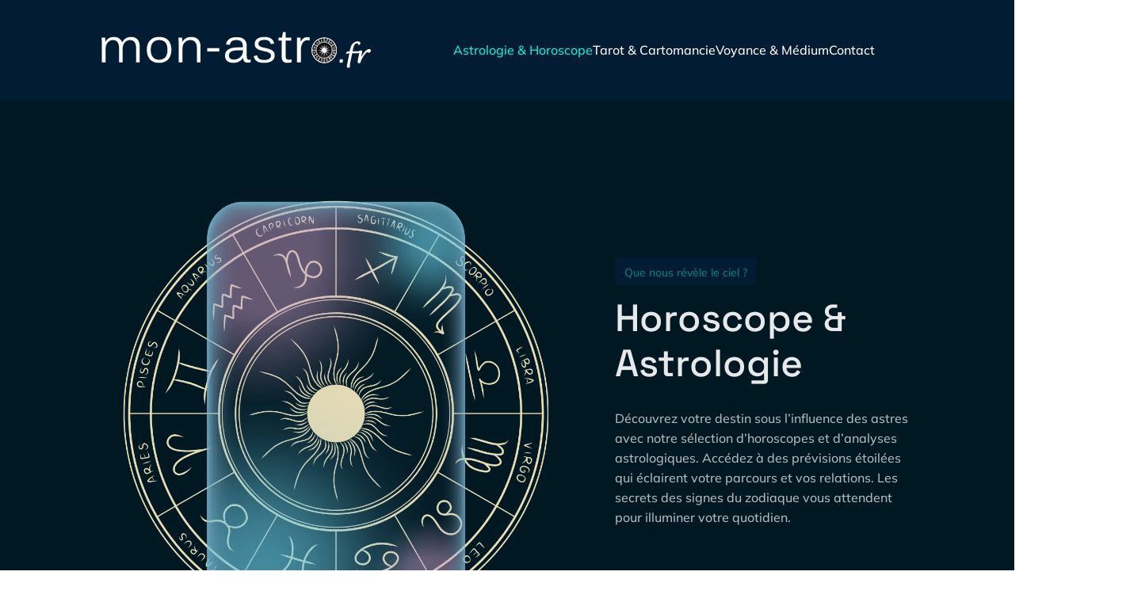

--- FILE ---
content_type: text/css
request_url: https://www.mon-astro.fr/wp-content/et-cache/global/et-divi-customizer-global.min.css?ver=1764324134
body_size: 518
content:
body,.et_pb_column_1_2 .et_quote_content blockquote cite,.et_pb_column_1_2 .et_link_content a.et_link_main_url,.et_pb_column_1_3 .et_quote_content blockquote cite,.et_pb_column_3_8 .et_quote_content blockquote cite,.et_pb_column_1_4 .et_quote_content blockquote cite,.et_pb_blog_grid .et_quote_content blockquote cite,.et_pb_column_1_3 .et_link_content a.et_link_main_url,.et_pb_column_3_8 .et_link_content a.et_link_main_url,.et_pb_column_1_4 .et_link_content a.et_link_main_url,.et_pb_blog_grid .et_link_content a.et_link_main_url,body .et_pb_bg_layout_light .et_pb_post p,body .et_pb_bg_layout_dark .et_pb_post p{font-size:14px}.et_pb_slide_content,.et_pb_best_value{font-size:15px}@media only screen and (min-width:1350px){.et_pb_row{padding:27px 0}.et_pb_section{padding:54px 0}.single.et_pb_pagebuilder_layout.et_full_width_page .et_post_meta_wrapper{padding-top:81px}.et_pb_fullwidth_section{padding:0}}@media all and (min-width:981px){.df-menu-wrap ul.df-menu-nav>li.menu-item>a{position:relative;transition:.3s}}@media all and (min-width:981px){.df-menu-wrap ul.df-menu-nav>li.menu-item>a:before{position:absolute;content:" ";height:3px;width:18px;bottom:-8px;left:0px;right:0px;margin:0 auto;border-bottom:3px dotted #0CF2DC;opacity:0}.df-menu-wrap ul.df-menu-nav>li.menu-item a:hover:before{opacity:1!important}}@media all and (min-width:981px){.custom-menu .df-menu-wrap ul.df-menu-nav li.current-menu-item.menu-item.current_page_item a:before{position:absolute;content:" ";height:3px;width:18px;bottom:-8px;left:0px;right:0px;margin:0 auto;border-bottom:3px dotted #0CF2DC;opacity:1;overflow:visible}}.drop-box-filled-totem-container img{-webkit-animation:fa-spin-center 15s infinite linear;animation:fa-spin-center 15s infinite linear;border-radius:100%}@-webkit-keyframes fa-spin-center{0%{-webkit-transform:rotate(0deg);transform:rotate(0deg)}100%{-webkit-transform:rotate(359deg);transform:rotate(359deg)}}@keyframes fa-spin-center{0%{-webkit-transform:rotate(0deg);transform:rotate(0deg)}100%{-webkit-transform:rotate(359deg);transform:rotate(359deg)}}.faq-container{max-width:700px;margin:0 auto;padding:20px 12px}.faq-title{text-align:center;font-weight:700;font-size:1.8rem;color:#2b2b2b;margin:0 0 20px}.faq-item{background:#ffffff;border-radius:10px;margin-bottom:12px;box-shadow:0 4px 10px rgba(0,0,0,.08);overflow:hidden;max-width:95%;margin-left:auto;margin-right:auto}.faq-item>summary::-webkit-details-marker{display:none}.faq-item>summary{list-style:none}.faq-question{display:flex;align-items:center;gap:12px;cursor:pointer;padding:12px 16px;font-weight:600;color:#2e2e2e;user-select:none;outline:none;background:transparent;transition:background .25s ease}.faq-item:not([open]) .faq-question:hover{background:#f9fafb}.faq-question:focus{box-shadow:inset 0 0 0 2px #e6ecff;border-radius:10px;background:#fafafa}.faq-question-text{flex:1;line-height:1.4}.faq-icon{transition:transform .3s ease;transform-origin:50% 50%;font-size:1rem;color:#6b7280}.faq-item[open] .faq-icon{transform:rotate(180deg)}.faq-content{padding:0 16px 12px;color:#555;line-height:1.55;max-height:0;overflow:hidden;opacity:0;transition:max-height .35s ease,opacity .35s ease}.faq-item[open] .faq-content{max-height:500px;opacity:1}.faq-content p{margin:10px 0 0}@media (max-width:640px){.faq-title{font-size:1.6rem}.faq-question{padding:12px 14px;font-size:0.97rem}.faq-content{padding:0 14px 12px}}

--- FILE ---
content_type: text/css
request_url: https://www.mon-astro.fr/wp-content/et-cache/6602/et-core-unified-cpt-6602.min.css?ver=1764324588
body_size: 697
content:
.et-db #et-boc .et-l .et_pb_section_0_tb_header.et_pb_section{padding-top:40px;padding-bottom:40px;background-color:#011c33!important}.difl_advancedmenuitem_0_tb_header .sub-menu,.difl_advancedmenuitem_0_tb_header,.difl_advancedmenuitem_0_tb_header.df-menu-button.show_icon_on_hover .df-am-button-icon{transition:opacity 300ms ease 0ms,transform 300ms ease 0ms,visibility 300ms ease 0ms,width 300ms ease 0ms,margin 300ms ease 0ms}.difl_advancedmenuitem_0_tb_header .df-normal-menu-wrap .df-menu-wrap .df-menu-nav>li.df-mega-menu>ul,.difl_advancedmenuitem_1_tb_header .df-normal-menu-wrap .df-menu-wrap .df-menu-nav>li.df-mega-menu>ul{gap:30px!important}.difl_advancedmenuitem_0_tb_header .df-normal-menu-wrap li.df-mega-menu>ul.sub-menu:not(.df-custom-submenu) .df-menu-icon,.difl_advancedmenuitem_0_tb_header.df-icon-button,.difl_advancedmenuitem_0_tb_header .df-cart-info span.cart-icon,.difl_advancedmenuitem_0_tb_header .df-normal-menu-wrap .df-menu-nav>li.menu-item>a .df-menu-icon,.difl_advancedmenuitem_0_tb_header .df-normal-menu-wrap li:not(.df-mega-menu) .sub-menu:not(.df-custom-submenu):not(.df-inside-mega-menu) .df-menu-icon,.df-mobile-menu .difl_advancedmenuitem_0_tb_header li.menu-item>a .df-menu-icon,.difl_advancedmenuitem_1_tb_header .df-normal-menu-wrap li.df-mega-menu>ul.sub-menu:not(.df-custom-submenu) .df-menu-icon,.difl_advancedmenuitem_1_tb_header.df-icon-button,.difl_advancedmenuitem_1_tb_header .df-cart-info span.cart-icon,.difl_advancedmenuitem_1_tb_header .df-normal-menu-wrap .df-menu-nav>li.menu-item>a .df-menu-icon,.difl_advancedmenuitem_1_tb_header .df-normal-menu-wrap li:not(.df-mega-menu) .sub-menu:not(.df-custom-submenu):not(.df-inside-mega-menu) .df-menu-icon,.df-mobile-menu .difl_advancedmenuitem_1_tb_header li.menu-item>a .df-menu-icon{font-size:14px!important}.difl_advancedmenuitem_0_tb_header .df_am_searchsubmit,.difl_advancedmenuitem_1_tb_header .df_am_searchsubmit{font-family:ETmodules!important;font-weight:400!important;font-size:14px!important;width:34px;min-width:34px;height:34px;min-height:34px}.difl_advancedmenuitem_0_tb_header.df-am-search-button,.difl_advancedmenuitem_1_tb_header.df-am-search-button{font-family:ETmodules!important;font-weight:400!important;font-size:14px!important;font-family:ETmodules!important;font-weight:400!important}.difl_advancedmenuitem_0_tb_header.df-vr-divider,.difl_advancedmenuitem_1_tb_header.df-vr-divider{width:2px!important}.difl_advancedmenuitem_0_tb_header_mslide_btn .df-mslide-button-icon,.difl_advancedmenuitem_0_tb_header .df-am-button-icon,.difl_advancedmenuitem_1_tb_header_mslide_btn .df-mslide-button-icon,.difl_advancedmenuitem_1_tb_header .df-am-button-icon{margin-left:5px;font-family:ETmodules!important;font-weight:400!important}.difl_advancedmenuitem_0_tb_header.df-icon-button span,.difl_advancedmenuitem_0_tb_header .df_am_searchsubmit,.difl_advancedmenuitem_0_tb_header_modal .df_am_searchsubmit,.difl_advancedmenuitem_1_tb_header.df-icon-button span,.difl_advancedmenuitem_1_tb_header .df_am_searchsubmit,.difl_advancedmenuitem_1_tb_header_modal .df_am_searchsubmit{font-family:ETmodules!important;font-weight:400!important}.difl_advancedmenuitem_0_tb_header .df-mobile-menu-button{font-family:ETmodules!important;font-weight:400!important;font-size:32px!important}.difl_advancedmenuitem_0_tb_header .df-normal-menu-wrap .df-menu-nav{gap:20px!important}.difl_advancedmenuitem_1_tb_header .df-normal-menu-wrap .df-menu-nav>li.menu-item>a,.difl_advancedmenuitem_1_tb_header_mslide_btn.df-mobile-button,.difl_advancedmenuitem_1_tb_header .sub-menu,.difl_advancedmenuitem_1_tb_header,.difl_advancedmenuitem_1_tb_header.df-menu-button.show_icon_on_hover .df-am-button-icon{transition:color 300ms ease 0ms,opacity 300ms ease 0ms,transform 300ms ease 0ms,visibility 300ms ease 0ms,width 300ms ease 0ms,margin 300ms ease 0ms}.difl_advancedmenuitem_1_tb_header .df-mobile-menu-button{font-family:ETmodules!important;font-weight:400!important;color:#05F2DB!important;font-size:32px!important}.difl_advancedmenuitem_1_tb_header .df-normal-menu-wrap .df-menu-nav{gap:32px!important}.difl_advancedmenuitem_1_tb_header .df-normal-menu-wrap .df-menu-nav>li.menu-item.current-menu-item>a,.difl_advancedmenuitem_1_tb_header .df-normal-menu-wrap .df-menu-nav>li.current_page_ancestor>a,.difl_advancedmenuitem_1_tb_header .df-normal-menu-wrap .df-menu-nav>li.menu-item:hover>a{color:#05F2DB!important}.difl_advancedmenu_0_tb_header .center-row{padding-top:0px;padding-right:0px;padding-bottom:0px;padding-left:0px}.difl_advancedmenu_0_tb_header .top-row .row-inner,.difl_advancedmenu_0_tb_header .center-row .row-inner,.difl_advancedmenu_0_tb_header .bottom-row .row-inner{max-width:100%}.difl_advancedmenuitem_0_tb_header{margin-right:0px!important}.difl_advancedmenuitem_1_tb_header .df-normal-menu-wrap .df-menu-nav>li.menu-item>a{font-family:'Mulish',Helvetica,Arial,Lucida,sans-serif!important;font-size:16px!important;color:#FFFFFF!important;line-height:24px!important}.df-mobile-menu .difl_advancedmenuitem_1_tb_header li.menu-item>a,.difl_advancedmenuitem_1_tb_header_mslide_btn.df-mobile-button:hover{color:#FFFFFF!important}.difl_advancedmenuitem_1_tb_header_mslide_btn.df-mobile-button{font-family:'Mulish',Helvetica,Arial,Lucida,sans-serif!important;font-weight:800!important;font-size:14px!important;color:#01060d!important;border-radius:5px 5px 5px 5px;overflow:hidden}.difl_advancedmenuitem_1_tb_header{margin-left:60px!important}.difl_advancedmenuitem_1_tb_header_mslide_btn{background-image:linear-gradient(180deg,#00d9d9 0%,#0cf2dc 100%)!important;padding-top:10px!important;padding-bottom:10px!important}.difl_advancedmenuitem_1_tb_header_mslide_btn:hover{background-image:linear-gradient(180deg,#026873 0%,#026873 100%)!important;background-color:transparent!important}.et-db #et-boc .et-l .et_pb_row_0_tb_header.et_pb_row{padding-top:0px!important;padding-bottom:0px!important;margin-left:auto!important;margin-right:auto!important;padding-top:0px;padding-bottom:0px}@media only screen and (min-width:981px){.difl_advancedmenu_0_tb_header .df-am-container.small-device,.difl_advancedmenu_0_tb_header .df-mobile-menu-button,.difl_advancedmenu_0_tb_header .df-mobile-menu-wrap{display:none}}@media only screen and (max-width:980px){.et-db #et-boc .et-l .et_pb_section_0_tb_header.et_pb_section{padding-top:30px;padding-bottom:30px}.et-db #et-boc .et-l .et_pb_row_0_tb_header,body.et-db #page-container .et-db #et-boc .et-l #et-boc .et-l .et_pb_row_0_tb_header.et_pb_row,body.et_pb_pagebuilder_layout.single.et-db #page-container #et-boc .et-l #et-boc .et-l .et_pb_row_0_tb_header.et_pb_row,body.et_pb_pagebuilder_layout.single.et_full_width_page.et-db #page-container #et-boc .et-l #et-boc .et-l .et_pb_row_0_tb_header.et_pb_row{width:85%}.difl_advancedmenuitem_0_tb_header .df-normal-menu-wrap li.df-mega-menu>ul.sub-menu:not(.df-custom-submenu) .df-menu-icon,.difl_advancedmenuitem_0_tb_header .df_am_searchsubmit,.difl_advancedmenuitem_0_tb_header.df-am-search-button,.difl_advancedmenuitem_0_tb_header.df-icon-button,.difl_advancedmenuitem_0_tb_header .df-cart-info span.cart-icon,.difl_advancedmenuitem_0_tb_header .df-normal-menu-wrap .df-menu-nav>li.menu-item>a .df-menu-icon,.difl_advancedmenuitem_0_tb_header .df-normal-menu-wrap li:not(.df-mega-menu) .sub-menu:not(.df-custom-submenu):not(.df-inside-mega-menu) .df-menu-icon,.df-mobile-menu .difl_advancedmenuitem_0_tb_header li.menu-item>a .df-menu-icon,.difl_advancedmenuitem_1_tb_header .df-normal-menu-wrap li.df-mega-menu>ul.sub-menu:not(.df-custom-submenu) .df-menu-icon,.difl_advancedmenuitem_1_tb_header .df_am_searchsubmit,.difl_advancedmenuitem_1_tb_header.df-am-search-button,.difl_advancedmenuitem_1_tb_header.df-icon-button,.difl_advancedmenuitem_1_tb_header .df-cart-info span.cart-icon,.difl_advancedmenuitem_1_tb_header .df-normal-menu-wrap .df-menu-nav>li.menu-item>a .df-menu-icon,.difl_advancedmenuitem_1_tb_header .df-normal-menu-wrap li:not(.df-mega-menu) .sub-menu:not(.df-custom-submenu):not(.df-inside-mega-menu) .df-menu-icon,.df-mobile-menu .difl_advancedmenuitem_1_tb_header li.menu-item>a .df-menu-icon{font-size:14px!important}.difl_advancedmenuitem_0_tb_header.df-vr-divider,.difl_advancedmenuitem_1_tb_header.df-vr-divider{width:2px!important}.difl_advancedmenuitem_0_tb_header .df-mobile-menu-button,.difl_advancedmenuitem_1_tb_header .df-mobile-menu-button{font-size:32px!important}.difl_advancedmenuitem_0_tb_header .df-normal-menu-wrap .df-menu-nav{gap:20px!important}.difl_advancedmenuitem_1_tb_header .df-normal-menu-wrap .df-menu-nav{gap:32px!important}.difl_advancedmenu_0_tb_header .df-am-container:not(.small-device),.difl_advancedmenu_0_tb_header .df-normal-menu-wrap,.difl_advancedmenu_0_tb_header .hide_from_small{display:none}.difl_advancedmenu_0_tb_header .df-am-container.small-device{display:block!important}.difl_advancedmenu_0_tb_header .top-row .row-inner,.difl_advancedmenu_0_tb_header .center-row .row-inner,.difl_advancedmenu_0_tb_header .bottom-row .row-inner{max-width:100%}.difl_advancedmenuitem_1_tb_header .df-normal-menu-wrap .df-menu-nav>li.menu-item>a{font-size:15px!important}.difl_advancedmenuitem_1_tb_header{margin-left:0px!important}}@media only screen and (max-width:767px){.et-db #et-boc .et-l .et_pb_section_0_tb_header.et_pb_section{padding-top:20px;padding-bottom:20px}.et-db #et-boc .et-l .et_pb_row_0_tb_header,body.et-db #page-container .et-db #et-boc .et-l #et-boc .et-l .et_pb_row_0_tb_header.et_pb_row,body.et_pb_pagebuilder_layout.single.et-db #page-container #et-boc .et-l #et-boc .et-l .et_pb_row_0_tb_header.et_pb_row,body.et_pb_pagebuilder_layout.single.et_full_width_page.et-db #page-container #et-boc .et-l #et-boc .et-l .et_pb_row_0_tb_header.et_pb_row{width:90%}.difl_advancedmenuitem_0_tb_header .df-normal-menu-wrap li.df-mega-menu>ul.sub-menu:not(.df-custom-submenu) .df-menu-icon,.difl_advancedmenuitem_0_tb_header .df_am_searchsubmit,.difl_advancedmenuitem_0_tb_header.df-am-search-button,.difl_advancedmenuitem_0_tb_header.df-icon-button,.difl_advancedmenuitem_0_tb_header .df-cart-info span.cart-icon,.difl_advancedmenuitem_0_tb_header .df-normal-menu-wrap .df-menu-nav>li.menu-item>a .df-menu-icon,.difl_advancedmenuitem_0_tb_header .df-normal-menu-wrap li:not(.df-mega-menu) .sub-menu:not(.df-custom-submenu):not(.df-inside-mega-menu) .df-menu-icon,.df-mobile-menu .difl_advancedmenuitem_0_tb_header li.menu-item>a .df-menu-icon,.difl_advancedmenuitem_1_tb_header .df-normal-menu-wrap li.df-mega-menu>ul.sub-menu:not(.df-custom-submenu) .df-menu-icon,.difl_advancedmenuitem_1_tb_header .df_am_searchsubmit,.difl_advancedmenuitem_1_tb_header.df-am-search-button,.difl_advancedmenuitem_1_tb_header.df-icon-button,.difl_advancedmenuitem_1_tb_header .df-cart-info span.cart-icon,.difl_advancedmenuitem_1_tb_header .df-normal-menu-wrap .df-menu-nav>li.menu-item>a .df-menu-icon,.difl_advancedmenuitem_1_tb_header .df-normal-menu-wrap li:not(.df-mega-menu) .sub-menu:not(.df-custom-submenu):not(.df-inside-mega-menu) .df-menu-icon,.df-mobile-menu .difl_advancedmenuitem_1_tb_header li.menu-item>a .df-menu-icon{font-size:14px!important}.difl_advancedmenuitem_0_tb_header.df-vr-divider,.difl_advancedmenuitem_1_tb_header.df-vr-divider{width:2px!important}.difl_advancedmenuitem_0_tb_header .df-mobile-menu-button,.difl_advancedmenuitem_1_tb_header .df-mobile-menu-button{font-size:32px!important}.difl_advancedmenuitem_0_tb_header .df-normal-menu-wrap .df-menu-nav{gap:20px!important}.difl_advancedmenuitem_1_tb_header .df-normal-menu-wrap .df-menu-nav{gap:32px!important}.difl_advancedmenu_0_tb_header .top-row .row-inner,.difl_advancedmenu_0_tb_header .center-row .row-inner,.difl_advancedmenu_0_tb_header .bottom-row .row-inner{max-width:100%}.difl_advancedmenuitem_1_tb_header .df-normal-menu-wrap .df-menu-nav>li.menu-item>a{font-size:14px!important}.difl_advancedmenuitem_1_tb_header{margin-left:0px!important}}.df-mobile-menu{background:#011C33}.df-mobile-menu{background:#011C33}

--- FILE ---
content_type: text/css
request_url: https://www.mon-astro.fr/wp-content/et-cache/6717/et-core-unified-cpt-6717.min.css?ver=1764324726
body_size: 4214
content:
.et_pb_section_0_tb_body.et_pb_section{padding-top:100px;padding-bottom:100px;background-color:#001821!important}.et_pb_row_0_tb_body.et_pb_row,.et_pb_row_1_tb_body.et_pb_row,.et_pb_row_5_tb_body.et_pb_row,.et_pb_row_8_tb_body.et_pb_row,.et_pb_row_9_tb_body.et_pb_row{padding-top:0px!important;padding-bottom:0px!important;padding-top:0px;padding-bottom:0px}.difl_imagereveal_0_tb_body:hover{transform:scaleX(1.02) scaleY(1.02)!important}.difl_imagereveal_0_tb_body{transition:transform 300ms ease 0ms;text-align:left;margin-left:0}.difl_imagereveal_0_tb_body .difl__image_reveal_wapper .difl__image_reveal_element{background-color:#ffffff;background-color:#000000}.difl_imagereveal_0_tb_body .difl__image_reveal_wapper .difl__image_reveal_overlay{background:rgba(255,255,255,0.15)}.difl_imagereveal_0_tb_body .difl__image_reveal_lr img{animation:fadeInImg 0s 0.5s forwards;-webkit-animation:fadeInImg 0s 0.5s forwards}.difl_imagereveal_0_tb_body .difl__image_reveal_lr .difl__image_reveal_overlay{animation:fadeInImg 1s 0.5s linear forwards;-webkit-animation:fadeInImg 1s 0.5s linear forwards}.difl_imagereveal_0_tb_body .difl__image_reveal_lr .difl__image_reveal{-webkit-animation:imageRevealLR 0.5s 0s,imageRevealOutLR 0.5s 0.5s;animation:imageRevealLR 0.5s 0s,imageRevealOutLR 0.5s 0.5s;-webkit-animation-fill-mode:forwards;animation-fill-mode:forwards}.difl_advanced_blurb_0_tb_body .df_ab_blurb_title{font-family:'Space Grotesk',Helvetica,Arial,Lucida,sans-serif!important;font-weight:500!important;font-size:48px!important;color:rgba(255,255,255,0.9)!important;line-height:57.6px!important;order:2!important;z-index:0!important;margin-top:13px;margin-bottom:29px;padding-bottom:0px}.difl_advanced_blurb_0_tb_body .df_ab_blurb_description{font-family:'Mulish',Helvetica,Arial,Lucida,sans-serif!important;font-size:16px!important;color:rgba(255,255,255,0.7)!important;line-height:25.6px!important;order:3!important;z-index:0!important}.difl_advanced_blurb_0_tb_body .df_ab_blurb_badge .badge_text_wrapper,.difl_advanced_blurb_1_tb_body .df_ab_blurb_badge .badge_text_wrapper,.difl_advanced_blurb_4_tb_body .df_ab_blurb_badge .badge_text_wrapper,.difl_advanced_blurb_5_tb_body .df_ab_blurb_badge .badge_text_wrapper{font-family:'Mulish',Helvetica,Arial,Lucida,sans-serif!important;font-size:14px!important;color:#008080!important;line-height:20px!important}.difl_advanced_blurb_0_tb_body .df_ab_blurb_badge{border-radius:5px 5px 5px 5px;overflow:hidden;background-color:#011c33;padding-top:6px;padding-right:12px;padding-bottom:6px;padding-left:12px}.difl_advanced_blurb_0_tb_body{margin-bottom:53px!important}.difl_advanced_blurb_0_tb_body .df_ab_blurb_image,.difl_advanced_blurb_1_tb_body .df_ab_blurb_image,.difl_advanced_blurb_2_tb_body .df_ab_blurb_image,.difl_advanced_blurb_3_tb_body .df_ab_blurb_image,.difl_advanced_blurb_4_tb_body .df_ab_blurb_image,.difl_advanced_blurb_5_tb_body .df_ab_blurb_image{order:9!important;z-index:0!important;text-align:left}.difl_advanced_blurb_0_tb_body .df_ab_blurb_sub_title,.difl_advanced_blurb_0_tb_body .df_ab_blurb_button_wrapper,.difl_advanced_blurb_1_tb_body .df_ab_blurb_sub_title,.difl_advanced_blurb_1_tb_body .df_ab_blurb_description,.difl_advanced_blurb_1_tb_body .df_ab_blurb_button_wrapper,.difl_advanced_blurb_2_tb_body .df_ab_blurb_sub_title,.difl_advanced_blurb_2_tb_body .df_ab_blurb_description,.difl_advanced_blurb_2_tb_body .df_ab_blurb_button_wrapper,.difl_advanced_blurb_3_tb_body .df_ab_blurb_sub_title,.difl_advanced_blurb_3_tb_body .df_ab_blurb_description,.difl_advanced_blurb_3_tb_body .df_ab_blurb_button_wrapper,.difl_advanced_blurb_4_tb_body .df_ab_blurb_sub_title,.difl_advanced_blurb_4_tb_body .df_ab_blurb_badge_wrapper,.difl_advanced_blurb_5_tb_body .df_ab_blurb_sub_title{order:9!important;z-index:0!important}.difl_advanced_blurb_0_tb_body .df_ab_blurb_badge_wrapper,.difl_advanced_blurb_5_tb_body .df_ab_blurb_badge_wrapper{order:1!important;z-index:0!important}.difl_advanced_blurb_0_tb_body .df_ab_blurb_container,.difl_advanced_blurb_1_tb_body .df_ab_blurb_container,.difl_advanced_blurb_2_tb_body .df_ab_blurb_container,.difl_advanced_blurb_3_tb_body .df_ab_blurb_container,.difl_advanced_blurb_4_tb_body .df_ab_blurb_container,.difl_advanced_blurb_5_tb_body .df_ab_blurb_container{flex-direction:column;max-width:100%!important}.difl_advanced_blurb_0_tb_body .df_ab_blurb_image_img,.difl_advanced_blurb_1_tb_body .df_ab_blurb_image_img,.difl_advanced_blurb_2_tb_body .df_ab_blurb_image_img,.difl_advanced_blurb_3_tb_body .df_ab_blurb_image_img,.difl_advanced_blurb_4_tb_body .df_ab_blurb_image_img,.difl_advanced_blurb_5_tb_body .df_ab_blurb_image_img{max-width:100%!important}.difl_advanced_blurb_0_tb_body .df_ab_blurb_container:hover .df_ab_blurb_badge,.difl_advanced_blurb_2_tb_body .df_ab_blurb_container:hover .df_ab_blurb_badge,.difl_advanced_blurb_3_tb_body .df_ab_blurb_container:hover .df_ab_blurb_badge{background-color:#011c33}.difl_advanced_blurb_0_tb_body .df_ab_blurb_content_container,.difl_advanced_blurb_1_tb_body .df_ab_blurb_content_container,.difl_advanced_blurb_2_tb_body .df_ab_blurb_content_container,.difl_advanced_blurb_3_tb_body .df_ab_blurb_content_container,.difl_advanced_blurb_4_tb_body .df_ab_blurb_content_container,.difl_advanced_blurb_5_tb_body .df_ab_blurb_content_container{text-align:left}.difl_advanced_blurb_0_tb_body .df_ab_blurb_description ul,.difl_advanced_blurb_1_tb_body .df_ab_blurb_description ul,.difl_advanced_blurb_2_tb_body .df_ab_blurb_description ul,.difl_advanced_blurb_3_tb_body .df_ab_blurb_description ul,.difl_advanced_blurb_4_tb_body .df_ab_blurb_description ul,.difl_advanced_blurb_5_tb_body .df_ab_blurb_description ul{list-style-type:disc;list-style-position:inside}.difl_advanced_blurb_0_tb_body .df_ab_blurb_description ol,.difl_advanced_blurb_1_tb_body .df_ab_blurb_description ol,.difl_advanced_blurb_2_tb_body .df_ab_blurb_description ol,.difl_advanced_blurb_3_tb_body .df_ab_blurb_description ol,.difl_advanced_blurb_4_tb_body .df_ab_blurb_description ol,.difl_advanced_blurb_5_tb_body .df_ab_blurb_description ol{list-style-type:decimal;list-style-position:inside}.difl_advanced_blurb_0_tb_body .badge_text_1,.difl_advanced_blurb_0_tb_body .badge_text_2,.difl_advanced_blurb_1_tb_body .badge_text_1,.difl_advanced_blurb_1_tb_body .badge_text_2,.difl_advanced_blurb_2_tb_body .badge_text_2,.difl_advanced_blurb_3_tb_body .badge_text_2,.difl_advanced_blurb_4_tb_body .badge_text_1,.difl_advanced_blurb_4_tb_body .badge_text_2,.difl_advanced_blurb_5_tb_body .badge_text_2{display:block!important}.difl_advanced_blurb_0_tb_body .et-pb-icon.df-blurb-icon,.difl_advanced_blurb_0_tb_body .et-pb-icon.badge_icon,.difl_advanced_blurb_0_tb_body .et-pb-icon.df-blurb-button-icon,.difl_advanced_blurb_1_tb_body .et-pb-icon.df-blurb-icon,.difl_advanced_blurb_1_tb_body .et-pb-icon.badge_icon,.difl_advanced_blurb_1_tb_body .et-pb-icon.df-blurb-button-icon,.difl_advanced_blurb_2_tb_body .et-pb-icon.df-blurb-icon,.difl_advanced_blurb_2_tb_body .et-pb-icon.badge_icon,.difl_advanced_blurb_2_tb_body .et-pb-icon.df-blurb-button-icon,.difl_advanced_blurb_3_tb_body .et-pb-icon.df-blurb-icon,.difl_advanced_blurb_3_tb_body .et-pb-icon.badge_icon,.difl_advanced_blurb_3_tb_body .et-pb-icon.df-blurb-button-icon,.difl_advanced_blurb_4_tb_body .et-pb-icon.df-blurb-icon,.difl_advanced_blurb_4_tb_body .et-pb-icon.badge_icon,.difl_advanced_blurb_4_tb_body .et-pb-icon.df-blurb-button-icon,.difl_advanced_blurb_5_tb_body .et-pb-icon.df-blurb-icon,.difl_advanced_blurb_5_tb_body .et-pb-icon.badge_icon,.difl_advanced_blurb_5_tb_body .et-pb-icon.df-blurb-button-icon,.difl_faq_0_tb_body .faq_icon .close_icon span.et-pb-icon,.difl_faq_0_tb_body .faq_icon .open_icon span.et-pb-icon{font-family:ETmodules!important;font-weight:400!important}.et_pb_section_1_tb_body.et_pb_section{padding-top:0px;padding-bottom:140px;background-color:#001821!important}.difl_advanced_blurb_1_tb_body .df_ab_blurb_title{font-family:'Space Grotesk',Helvetica,Arial,Lucida,sans-serif!important;font-weight:500!important;font-size:33px!important;color:rgba(255,255,255,0.9)!important;line-height:57.6px!important;text-align:center!important;order:2!important;z-index:0!important;margin-top:13px;padding-bottom:0px}.difl_advanced_blurb_1_tb_body .df_ab_blurb_badge{border-radius:5px 5px 5px 5px;overflow:hidden;background-color:#01060D;padding-top:6px;padding-right:12px;padding-bottom:6px;padding-left:12px}.difl_advanced_blurb_1_tb_body{margin-bottom:0px!important;max-width:640px}.difl_advanced_blurb_1_tb_body .df_ab_blurb_badge_wrapper,.difl_advanced_blurb_2_tb_body .df_ab_blurb_badge_wrapper,.difl_advanced_blurb_3_tb_body .df_ab_blurb_badge_wrapper{order:1!important;z-index:0!important;text-align:center}.difl_advanced_blurb_1_tb_body .df_ab_blurb_container:hover .df_ab_blurb_badge{background-color:#01060D}.et_pb_row_2_tb_body,body #page-container .et-db #et-boc .et-l .et_pb_row_2_tb_body.et_pb_row,body.et_pb_pagebuilder_layout.single #page-container #et-boc .et-l .et_pb_row_2_tb_body.et_pb_row,body.et_pb_pagebuilder_layout.single.et_full_width_page #page-container #et-boc .et-l .et_pb_row_2_tb_body.et_pb_row,.et_pb_row_3_tb_body,body #page-container .et-db #et-boc .et-l .et_pb_row_3_tb_body.et_pb_row,body.et_pb_pagebuilder_layout.single #page-container #et-boc .et-l .et_pb_row_3_tb_body.et_pb_row,body.et_pb_pagebuilder_layout.single.et_full_width_page #page-container #et-boc .et-l .et_pb_row_3_tb_body.et_pb_row,.et_pb_row_6_tb_body,body #page-container .et-db #et-boc .et-l .et_pb_row_6_tb_body.et_pb_row,body.et_pb_pagebuilder_layout.single #page-container #et-boc .et-l .et_pb_row_6_tb_body.et_pb_row,body.et_pb_pagebuilder_layout.single.et_full_width_page #page-container #et-boc .et-l .et_pb_row_6_tb_body.et_pb_row,.et_pb_row_8_tb_body,body #page-container .et-db #et-boc .et-l .et_pb_row_8_tb_body.et_pb_row,body.et_pb_pagebuilder_layout.single #page-container #et-boc .et-l .et_pb_row_8_tb_body.et_pb_row,body.et_pb_pagebuilder_layout.single.et_full_width_page #page-container #et-boc .et-l .et_pb_row_8_tb_body.et_pb_row{max-width:1450px}.et_pb_blurb_0_tb_body.et_pb_blurb .et_pb_module_header,.et_pb_blurb_0_tb_body.et_pb_blurb .et_pb_module_header a,.et_pb_blurb_1_tb_body.et_pb_blurb .et_pb_module_header,.et_pb_blurb_1_tb_body.et_pb_blurb .et_pb_module_header a,.et_pb_blurb_2_tb_body.et_pb_blurb .et_pb_module_header,.et_pb_blurb_2_tb_body.et_pb_blurb .et_pb_module_header a,.et_pb_blurb_3_tb_body.et_pb_blurb .et_pb_module_header,.et_pb_blurb_3_tb_body.et_pb_blurb .et_pb_module_header a,.et_pb_blurb_4_tb_body.et_pb_blurb .et_pb_module_header,.et_pb_blurb_4_tb_body.et_pb_blurb .et_pb_module_header a,.et_pb_blurb_5_tb_body.et_pb_blurb .et_pb_module_header,.et_pb_blurb_5_tb_body.et_pb_blurb .et_pb_module_header a,.et_pb_blurb_6_tb_body.et_pb_blurb .et_pb_module_header,.et_pb_blurb_6_tb_body.et_pb_blurb .et_pb_module_header a,.et_pb_blurb_7_tb_body.et_pb_blurb .et_pb_module_header,.et_pb_blurb_7_tb_body.et_pb_blurb .et_pb_module_header a,.et_pb_blurb_8_tb_body.et_pb_blurb .et_pb_module_header,.et_pb_blurb_8_tb_body.et_pb_blurb .et_pb_module_header a,.et_pb_blurb_9_tb_body.et_pb_blurb .et_pb_module_header,.et_pb_blurb_9_tb_body.et_pb_blurb .et_pb_module_header a,.et_pb_blurb_10_tb_body.et_pb_blurb .et_pb_module_header,.et_pb_blurb_10_tb_body.et_pb_blurb .et_pb_module_header a{font-family:'Space Grotesk',Helvetica,Arial,Lucida,sans-serif;font-weight:500;font-size:25px;color:RGBA(255,255,255,0.9)!important;line-height:28.8px;text-align:center}.et_pb_blurb_0_tb_body.et_pb_blurb p,.et_pb_blurb_1_tb_body.et_pb_blurb p,.et_pb_blurb_2_tb_body.et_pb_blurb p,.et_pb_blurb_3_tb_body.et_pb_blurb p,.et_pb_blurb_4_tb_body.et_pb_blurb p,.et_pb_blurb_5_tb_body.et_pb_blurb p,.et_pb_blurb_6_tb_body.et_pb_blurb p,.et_pb_blurb_7_tb_body.et_pb_blurb p,.et_pb_blurb_8_tb_body.et_pb_blurb p,.et_pb_blurb_9_tb_body.et_pb_blurb p,.et_pb_blurb_10_tb_body.et_pb_blurb p,.et_pb_blurb_11_tb_body.et_pb_blurb p,.et_pb_blurb_12_tb_body.et_pb_blurb p,.et_pb_blurb_13_tb_body.et_pb_blurb p,.et_pb_blurb_14_tb_body.et_pb_blurb p{line-height:25.6px}.et_pb_blurb_0_tb_body.et_pb_blurb .et_pb_blurb_description,.et_pb_blurb_1_tb_body.et_pb_blurb .et_pb_blurb_description,.et_pb_blurb_2_tb_body.et_pb_blurb .et_pb_blurb_description,.et_pb_blurb_3_tb_body.et_pb_blurb .et_pb_blurb_description,.et_pb_blurb_4_tb_body.et_pb_blurb .et_pb_blurb_description,.et_pb_blurb_5_tb_body.et_pb_blurb .et_pb_blurb_description,.et_pb_blurb_6_tb_body.et_pb_blurb .et_pb_blurb_description,.et_pb_blurb_7_tb_body.et_pb_blurb .et_pb_blurb_description,.et_pb_blurb_8_tb_body.et_pb_blurb .et_pb_blurb_description,.et_pb_blurb_9_tb_body.et_pb_blurb .et_pb_blurb_description,.et_pb_blurb_10_tb_body.et_pb_blurb .et_pb_blurb_description,.et_pb_blurb_11_tb_body.et_pb_blurb .et_pb_blurb_description,.et_pb_blurb_12_tb_body.et_pb_blurb .et_pb_blurb_description,.et_pb_blurb_13_tb_body.et_pb_blurb .et_pb_blurb_description,.et_pb_blurb_14_tb_body.et_pb_blurb .et_pb_blurb_description{text-align:center}.et_pb_blurb_0_tb_body.et_pb_blurb,.et_pb_blurb_1_tb_body.et_pb_blurb,.et_pb_blurb_2_tb_body.et_pb_blurb,.et_pb_blurb_3_tb_body.et_pb_blurb,.et_pb_blurb_4_tb_body.et_pb_blurb,.et_pb_blurb_5_tb_body.et_pb_blurb,.et_pb_blurb_6_tb_body.et_pb_blurb,.et_pb_blurb_7_tb_body.et_pb_blurb,.et_pb_blurb_8_tb_body.et_pb_blurb,.et_pb_blurb_9_tb_body.et_pb_blurb,.et_pb_blurb_10_tb_body.et_pb_blurb,.et_pb_blurb_11_tb_body.et_pb_blurb{font-family:'Mulish',Helvetica,Arial,Lucida,sans-serif;font-size:16px;color:RGBA(255,255,255,0.7)!important;line-height:25.6px;background-color:#011c33;border-radius:10px 10px 10px 10px;overflow:hidden;border-width:1px;border-color:#01060D;padding-top:40px!important;padding-right:40px!important;padding-bottom:40px!important;padding-left:40px!important}.et_pb_blurb_0_tb_body.et_pb_blurb:hover,.et_pb_blurb_1_tb_body.et_pb_blurb:hover,.et_pb_blurb_2_tb_body.et_pb_blurb:hover,.et_pb_blurb_3_tb_body.et_pb_blurb:hover,.et_pb_blurb_4_tb_body.et_pb_blurb:hover,.et_pb_blurb_5_tb_body.et_pb_blurb:hover,.et_pb_blurb_6_tb_body.et_pb_blurb:hover,.et_pb_blurb_7_tb_body.et_pb_blurb:hover,.et_pb_blurb_8_tb_body.et_pb_blurb:hover,.et_pb_blurb_9_tb_body.et_pb_blurb:hover,.et_pb_blurb_10_tb_body.et_pb_blurb:hover,.et_pb_blurb_11_tb_body.et_pb_blurb:hover{background-image:initial;background-color:#026873;border-color:#026873}.et_pb_blurb_0_tb_body,.et_pb_blurb_0_tb_body.et_pb_blurb,.et_pb_blurb_1_tb_body,.et_pb_blurb_1_tb_body.et_pb_blurb,.et_pb_blurb_2_tb_body,.et_pb_blurb_2_tb_body.et_pb_blurb,.et_pb_blurb_3_tb_body,.et_pb_blurb_3_tb_body.et_pb_blurb,.et_pb_blurb_4_tb_body,.et_pb_blurb_4_tb_body.et_pb_blurb,.et_pb_blurb_5_tb_body,.et_pb_blurb_5_tb_body.et_pb_blurb,.et_pb_blurb_6_tb_body,.et_pb_blurb_6_tb_body.et_pb_blurb,.et_pb_blurb_7_tb_body,.et_pb_blurb_7_tb_body.et_pb_blurb,.et_pb_blurb_8_tb_body,.et_pb_blurb_8_tb_body.et_pb_blurb,.et_pb_blurb_9_tb_body,.et_pb_blurb_9_tb_body.et_pb_blurb,.et_pb_blurb_10_tb_body,.et_pb_blurb_10_tb_body.et_pb_blurb,.et_pb_blurb_11_tb_body,.et_pb_blurb_11_tb_body.et_pb_blurb,.et_pb_blurb_12_tb_body,.et_pb_blurb_12_tb_body.et_pb_blurb,.et_pb_blurb_13_tb_body,.et_pb_blurb_13_tb_body.et_pb_blurb,.et_pb_blurb_14_tb_body,.et_pb_blurb_14_tb_body.et_pb_blurb{transition:border 300ms ease 0ms,background-color 300ms ease 0ms,background-image 300ms ease 0ms}.et_pb_blurb_11_tb_body.et_pb_blurb .et_pb_module_header,.et_pb_blurb_11_tb_body.et_pb_blurb .et_pb_module_header a{font-family:'Space Grotesk',Helvetica,Arial,Lucida,sans-serif;font-weight:500;font-size:23px;color:RGBA(255,255,255,0.9)!important;line-height:28.8px;text-align:center}.et_pb_row_4_tb_body.et_pb_row{padding-top:60px!important;padding-top:60px}.difl_advanced_blurb_2_tb_body .df_ab_blurb_title,.difl_advanced_blurb_3_tb_body .df_ab_blurb_title{font-family:'Space Grotesk',Helvetica,Arial,Lucida,sans-serif!important;font-weight:500!important;font-size:48px!important;color:rgba(255,255,255,0.9)!important;line-height:57.6px!important;text-align:center!important;order:2!important;z-index:0!important;margin-top:11px;padding-bottom:0px}.difl_advanced_blurb_2_tb_body .df_ab_blurb_badge .badge_text_wrapper,.difl_advanced_blurb_3_tb_body .df_ab_blurb_badge .badge_text_wrapper{font-family:'Mulish',Helvetica,Arial,Lucida,sans-serif!important;font-size:14px!important;color:#008080!important;line-height:20px!important;text-align:center!important}.difl_advanced_blurb_2_tb_body .df_ab_blurb_badge,.difl_advanced_blurb_3_tb_body .df_ab_blurb_badge{border-radius:5px 5px 5px 5px;overflow:hidden;background-color:#011c33}.difl_advanced_blurb_2_tb_body{margin-bottom:45px!important}.difl_advanced_blurb_2_tb_body .badge_text_1,.difl_advanced_blurb_3_tb_body .badge_text_1,.difl_advanced_blurb_5_tb_body .badge_text_1{display:block!important;padding-top:6px;padding-right:12px;padding-bottom:6px;padding-left:12px}.difl_cptitem_0_tb_body{float:none;margin-bottom:0px!important;padding-bottom:0px!important}.difl_cptitem_0_tb_body.df-item-wrap .df-icon-image,.difl_cptitem_1_tb_body.df-item-wrap .df-icon-image,.difl_cptitem_2_tb_body.df-item-wrap .df-icon-image{width:24px!important}.difl_cptitem_0_tb_body.df-item-wrap,.difl_cptitem_1_tb_body.df-item-wrap{align-items:flex-start}.difl_cptitem_0_tb_body.df-item-wrap .et-pb-icon,.difl_cptitem_1_tb_body.df-item-wrap .et-pb-icon,.difl_cptitem_2_tb_body.df-item-wrap .et-pb-icon{font-size:12px!important}.difl_cptitem_1_tb_body{float:none;margin-top:15px!important}.difl_cptitem_2_tb_body{float:none;margin-top:-35px!important;margin-bottom:0px!important;padding-bottom:0px!important}.difl_cptitem_2_tb_body a{margin-bottom:0px!important;padding-top:0px!important;padding-right:0px!important;padding-bottom:0px!important;padding-left:0px!important}.difl_cptfilter_0_tb_body .df-cpt-filter-nav-item{font-family:'Work Sans',Helvetica,Arial,Lucida,sans-serif;font-weight:600;text-transform:uppercase;font-size:16px;color:#000000!important;line-height:24px;border-radius:5px 5px 5px 5px;overflow:hidden;border-width:1px;border-color:#e0e0e0;background-color:#5678a4;padding-top:10px!important;padding-right:20px!important;padding-bottom:10px!important;padding-left:20px!important}.difl_cptfilter_0_tb_body .df-cpt-filter-nav-item.df-active{font-family:'Work Sans',Helvetica,Arial,Lucida,sans-serif;color:#FFFFFF!important;border-width:1px;background-color:#00D9D9}.difl_cptfilter_0_tb_body .multiple_taxonomy_filter li .multi-select-component,.difl_cptfilter_0_tb_body .multiple_taxonomy_filter .search-container .selected-input::placeholder,.difl_cptfilter_0_tb_body .search_bar input.df_search_filter_input,.difl_cptfilter_0_tb_body .search_bar input.df_search_filter_input::placeholder,.et_pb_toggle_0_tb_body.et_pb_toggle,.et_pb_toggle_0_tb_body.et_pb_toggle.et_pb_toggle_open h5.et_pb_toggle_title,.et_pb_toggle_0_tb_body.et_pb_toggle.et_pb_toggle_open h1.et_pb_toggle_title,.et_pb_toggle_0_tb_body.et_pb_toggle.et_pb_toggle_open h2.et_pb_toggle_title,.et_pb_toggle_0_tb_body.et_pb_toggle.et_pb_toggle_open h3.et_pb_toggle_title,.et_pb_toggle_0_tb_body.et_pb_toggle.et_pb_toggle_open h4.et_pb_toggle_title,.et_pb_toggle_0_tb_body.et_pb_toggle.et_pb_toggle_open h6.et_pb_toggle_title,.et_pb_toggle_0_tb_body.et_pb_toggle.et_pb_toggle_close h5.et_pb_toggle_title,.et_pb_toggle_0_tb_body.et_pb_toggle.et_pb_toggle_close h1.et_pb_toggle_title,.et_pb_toggle_0_tb_body.et_pb_toggle.et_pb_toggle_close h2.et_pb_toggle_title,.et_pb_toggle_0_tb_body.et_pb_toggle.et_pb_toggle_close h3.et_pb_toggle_title,.et_pb_toggle_0_tb_body.et_pb_toggle.et_pb_toggle_close h4.et_pb_toggle_title,.et_pb_toggle_0_tb_body.et_pb_toggle.et_pb_toggle_close h6.et_pb_toggle_title{color:#FFFFFF!important}.difl_cptfilter_0_tb_body .multiple_taxonomy_filter li span.multi_filter_label{color:#FFFFFF!important;padding-top:5px!important;padding-right:5px!important;padding-bottom:5px!important;padding-left:5px!important}.difl_cptfilter_0_tb_body .df-cptfilter-load-more{font-family:'Titillium Web',Helvetica,Arial,Lucida,sans-serif;font-weight:700;font-size:16px;color:#026873!important;line-height:19px;border-radius:5px 5px 5px 5px;overflow:hidden;transition:color 300ms ease 0ms,background 300ms ease 0ms;background-color:#00D9D9;padding-top:15px!important;padding-right:36px!important;padding-bottom:15px!important;padding-left:36px!important}.difl_cptfilter_0_tb_body .df-cptfilter-load-more:hover{color:#FFFFFF!important;background-color:#141100}.difl_cptfilter_0_tb_body .df-cpt-inner-wrap{border-radius:5px 5px 5px 5px;overflow:hidden;box-shadow:0px 16px 32px 0px rgba(139,139,139,0.12);text-align:;margin-top:-100px!important;margin-right:20px!important;margin-left:20px!important;padding-top:30px!important;padding-right:40px!important;padding-bottom:30px!important;padding-left:40px!important;background-color:#FFFFFF}.difl_cptfilter_0_tb_body .filter_section{border-color:#FFFFFF;margin-top:0px!important;margin-right:0px!important;margin-bottom:10px!important;margin-left:0px!important}.difl_cptfilter_0_tb_body .df-hover-trigger:hover .df-cpt-inner-wrap{background-color:#FFFFFF}.difl_cptfilter_0_tb_body .df-cpt-item{width:33.33%;padding-left:20px;padding-right:20px;padding-bottom:40px}.difl_cptfilter_0_tb_body .df_cptfilter_container .df-cpts-inner-wrap{margin-left:-20px;margin-right:-20px}.difl_cptfilter_0_tb_body .df-cpt-filter-nav-item:hover{background-color:#5678a4}.difl_cptfilter_0_tb_body .df-cpt-filter-nav{justify-content:center;gap:24px}.difl_cptfilter_0_tb_body .df-cpt-filter-nav-item.df-active:hover{background-color:#00D9D9}.difl_cptfilter_0_tb_body .multiple_taxonomy_filter{justify-content:center}.difl_cptfilter_0_tb_body .multiple_taxonomy_filter li select,.difl_cptfilter_0_tb_body .multiple_taxonomy_filter li .multi-select-component,.difl_cptfilter_0_tb_body .search_bar .df_search_filter_input{padding-top:5px!important;padding-right:5px!important;padding-bottom:5px!important;padding-left:5px!important}.difl_cptfilter_0_tb_body .load-more-pagintaion-container{text-align:center}.difl_cptfilter_0_tb_body .df_search_filter_input{width:200px}.difl_cptfilter_0_tb_body .search_bar{justify-content:center;padding-top:5px!important;padding-right:0px!important;padding-bottom:5px!important;padding-left:0px!important}.difl_cptfilter_0_tb_body .search_bar .search_bar_button{padding-top:10px!important;padding-right:10px!important;padding-bottom:10px!important;padding-left:10px!important}.difl_cptfilter_0_tb_body .search_bar .search_icon{margin-top:0px!important;margin-right:4px!important;margin-bottom:0px!important;margin-left:4px!important}.difl_cptfilter_0_tb_body #df_loading{top:14;height:14;width:14;left:calc(50% - 15px)}div.et_pb_section.et_pb_section_2_tb_body{background-image:url(https://www.mon-astro.fr/wp-content/uploads/2024/04/contact-bg.png)!important}.et_pb_section_2_tb_body.et_pb_section,.et_pb_section_3_tb_body.et_pb_section{padding-top:140px;padding-bottom:140px}.difl_advanced_blurb_3_tb_body{margin-bottom:0px!important}.et_pb_row_6_tb_body.et_pb_row{padding-top:48px!important;padding-bottom:0px!important;padding-top:48px;padding-bottom:0px}.et_pb_blurb_12_tb_body.et_pb_blurb .et_pb_module_header,.et_pb_blurb_12_tb_body.et_pb_blurb .et_pb_module_header a,.et_pb_blurb_13_tb_body.et_pb_blurb .et_pb_module_header,.et_pb_blurb_13_tb_body.et_pb_blurb .et_pb_module_header a,.et_pb_blurb_14_tb_body.et_pb_blurb .et_pb_module_header,.et_pb_blurb_14_tb_body.et_pb_blurb .et_pb_module_header a{font-family:'Space Grotesk',Helvetica,Arial,Lucida,sans-serif;font-weight:500;font-size:24px;color:RGBA(255,255,255,0.9)!important;line-height:28.8px;text-align:center}.et_pb_blurb_12_tb_body.et_pb_blurb,.et_pb_blurb_13_tb_body.et_pb_blurb,.et_pb_blurb_14_tb_body.et_pb_blurb{font-family:'Mulish',Helvetica,Arial,Lucida,sans-serif;font-size:16px;color:RGBA(255,255,255,0.7)!important;line-height:25.6px;background-color:RGBA(255,255,255,0);border-radius:10px 10px 10px 10px;overflow:hidden;border-width:1px;border-color:#01060D;padding-top:40px!important;padding-right:40px!important;padding-bottom:40px!important;padding-left:40px!important}.et_pb_blurb_12_tb_body.et_pb_blurb:hover,.et_pb_blurb_13_tb_body.et_pb_blurb:hover,.et_pb_blurb_14_tb_body.et_pb_blurb:hover{background-image:initial;background-color:#011c33;border-color:#026873}.et_pb_toggle_0_tb_body.et_pb_toggle h5,.et_pb_toggle_0_tb_body.et_pb_toggle h1.et_pb_toggle_title,.et_pb_toggle_0_tb_body.et_pb_toggle h2.et_pb_toggle_title,.et_pb_toggle_0_tb_body.et_pb_toggle h3.et_pb_toggle_title,.et_pb_toggle_0_tb_body.et_pb_toggle h4.et_pb_toggle_title,.et_pb_toggle_0_tb_body.et_pb_toggle h6.et_pb_toggle_title{color:#FFFFFF!important;text-align:center}.et_pb_module.et_pb_toggle_0_tb_body.et_pb_toggle{border-style:none none dashed none}.et_pb_toggle_0_tb_body.et_pb_toggle.et_pb_toggle_open,.et_pb_toggle_0_tb_body.et_pb_toggle.et_pb_toggle_close{background-color:RGBA(255,255,255,0)}.et_pb_toggle_0_tb_body.et_pb_toggle_open .et_pb_toggle_title:before,.et_pb_toggle_0_tb_body.et_pb_toggle_close .et_pb_toggle_title:before{color:RGBA(255,255,255,0)}.difl_advanced_blurb_4_tb_body .df_ab_blurb_title{font-family:'Space Grotesk',Helvetica,Arial,Lucida,sans-serif!important;font-weight:500!important;font-size:37px!important;color:#FFFFFF!important;line-height:57.6px!important;text-align:left!important;order:2!important;z-index:0!important;margin-top:11px;margin-bottom:14px;padding-bottom:0px}.difl_advanced_blurb_4_tb_body .df_ab_blurb_description{font-family:'Mulish',Helvetica,Arial,Lucida,sans-serif!important;font-size:16px!important;color:RGBA(255,255,255,0.7)!important;line-height:25.6px!important;order:3!important;z-index:0!important;margin-bottom:34px}.difl_advanced_blurb_4_tb_body .df_ab_blurb_button{font-family:'Mulish',Helvetica,Arial,Lucida,sans-serif!important;font-weight:800!important;font-size:16px!important;color:#01060d!important;line-height:20px!important;border-radius:5px 5px 5px 5px;overflow:hidden;transition:color 300ms ease 0ms,background 300ms ease 0ms;background-image:linear-gradient(90deg,#00D9D9 0%,#0CF2DC 100%);background-size:cover;background-position:center;background-repeat:no-repeat;padding-top:18px;padding-right:36px;padding-bottom:18px;padding-left:36px}.difl_advanced_blurb_4_tb_body .df_ab_blurb_container:hover .df_ab_blurb_button{color:#FFFFFF!important;background-image:linear-gradient(90deg,#026873 0%,#026873 100%);background-size:cover;background-position:center;background-repeat:no-repeat}.difl_advanced_blurb_4_tb_body .df_ab_blurb_badge,.difl_advanced_blurb_5_tb_body .df_ab_blurb_badge{border-radius:5px 5px 5px 5px;overflow:hidden;background-color:#01060d}.difl_advanced_blurb_4_tb_body .df_ab_blurb_button_wrapper,.difl_advanced_blurb_5_tb_body .df_ab_blurb_button_wrapper{order:4!important;z-index:0!important}.difl_advanced_blurb_4_tb_body .df_ab_blurb_container:hover .df_ab_blurb_badge,.difl_advanced_blurb_5_tb_body .df_ab_blurb_container:hover .df_ab_blurb_badge{background-color:#01060d}.difl_floatimageitem_0_tb_body{left:0%!important;top:-12%!important}.difl_floatimageitem_0_tb_body .df_fii_container img{max-width:auto!important;max-height:auto!important}.difl_floatimage_0_tb_body .df_fi_container,.difl_floatimage_1_tb_body .df_fi_container{min-height:500px!important}div.et_pb_section.et_pb_section_3_tb_body{background-image:url(https://www.mon-astro.fr/wp-content/uploads/2024/04/FAQ-bg.png)!important}.difl_advanced_blurb_5_tb_body .df_ab_blurb_title{font-family:'Space Grotesk',Helvetica,Arial,Lucida,sans-serif!important;font-weight:500!important;font-size:48px!important;color:RGBA(255,255,255,0.9)!important;line-height:57.6px!important;text-align:left!important;order:2!important;z-index:0!important;margin-top:11px;padding-bottom:0px}.difl_advanced_blurb_5_tb_body .df_ab_blurb_button{transition:background 300ms ease 0ms}.difl_advanced_blurb_5_tb_body .df_ab_blurb_description{order:3!important;z-index:0!important}.difl_faqitem_0_tb_body .faq_content,.difl_faqitem_1_tb_body .faq_content,.difl_faqitem_2_tb_body .faq_content{flex-flow:column-reverse!important;display:flex;align-items:start;}.difl_faqitem_0_tb_body .faq_answer_image,.difl_faqitem_1_tb_body .faq_answer_image,.difl_faqitem_2_tb_body .faq_answer_image{width:50%!important;width:100%!important}.difl_faqitem_0_tb_body .faq_answer,.difl_faqitem_0_tb_body .faq_answer_image img,.difl_faqitem_1_tb_body .faq_answer,.difl_faqitem_1_tb_body .faq_answer_image img,.difl_faqitem_2_tb_body .faq_answer,.difl_faqitem_2_tb_body .faq_answer_image img{width:100%}.difl_faqitem_0_tb_body div.faq_button a,.difl_faqitem_1_tb_body div.faq_button a,.difl_faqitem_2_tb_body div.faq_button a{display:inline-flex}.difl_faq_0_tb_body .df_faq_item .faq_question_wrapper .faq_question_title{font-family:'Mulish',Helvetica,Arial,Lucida,sans-serif!important;font-weight:500!important;font-size:18px!important;color:rgba(255,255,255,0.9)!important;line-height:24px!important}.difl_faq_0_tb_body .df_faq_item.active .faq_question_wrapper .faq_question_title{font-family:'Mulish',Helvetica,Arial,Lucida,sans-serif!important;font-weight:500!important;font-size:18px!important;color:RGBA(255,255,255,0.9)!important;line-height:24px!important}.difl_faq_0_tb_body .faq_answer_wrapper .faq_answer,.difl_faq_0_tb_body .faq_answer_wrapper .faq_answer p{font-family:'Mulish',Helvetica,Arial,Lucida,sans-serif!important;font-size:16px!important;color:RGBA(255,255,255,0.9)!important;line-height:25.6px!important}.difl_faq_0_tb_body .difl_faqitem .df_faq_item{border-radius:5px 5px 5px 5px;overflow:hidden;border-width:0px!important;background-color:RGBA(255,255,255,0);padding-top:24px;padding-right:24px;padding-bottom:24px;padding-left:24px}.difl_faq_0_tb_body .difl_faqitem .df_faq_item:hover{background-color:RGBA(255,255,255,0)}.difl_faq_0_tb_body .faq_question_wrapper .faq_icon .close_icon span.et-pb-icon,.difl_faq_0_tb_body .faq_question_wrapper .faq_icon .open_icon span.et-pb-icon{color:#026873;font-size:20px}.difl_faq_0_tb_body .faq_question_wrapper .faq_icon .open_icon span.et-pb-icon{color:#FFFFFF!important;font-size:14!important}.difl_faq_0_tb_body .close_image img,.difl_faq_0_tb_body .open_image img{max-width:35px!important}.difl_faq_0_tb_body .faq_button_icon{color:#fff!important;font-size:18px!important}.difl_faq_0_tb_body,.difl_faq_0_tb_body .faq_answer{padding-top:0px;padding-right:0px;padding-bottom:0px;padding-left:0px}.difl_faq_0_tb_body .faq_question_wrapper{padding-top:0px;padding-right:0px;padding-bottom:0px;padding-left:0px;justify-content:space-between;cursor:pointer!important}.difl_faq_0_tb_body .faq_question_title{margin-top:0px;margin-bottom:0px;margin-left:0px}.difl_faq_0_tb_body .faq_icon{margin-top:0px;margin-right:5px;margin-bottom:0px;margin-left:0px}.difl_faq_0_tb_body .faq_question_image{margin-top:5px;margin-right:5px;margin-bottom:5px;margin-left:5px}.difl_faq_0_tb_body .faq_answer_area{padding-top:17px;padding-right:0px;padding-bottom:0px;padding-left:0px}.difl_faq_0_tb_body .faq_answer_image img{padding-top:5px;padding-right:5px;padding-bottom:5px;padding-left:5px}.difl_faq_0_tb_body .faq_button a{margin-top:5px;margin-right:0px;margin-bottom:5px;margin-left:0px;padding-top:5px;padding-right:5px;padding-bottom:5px;padding-left:5px}.difl_faq_0_tb_body .df_faq_wrapper{gap:24px!important}.difl_faq_0_tb_body .difl_faqitem div.et_pb_module_inner{width:100%!important}.difl_floatimageitem_1_tb_body{left:0%!important;top:0%!important}.difl_floatimageitem_1_tb_body .df_fii_container img{max-width:650px!important;max-height:auto!important}.df-cpt-outer-wrap .difl_cptitem_1_tb_body{font-family:'IBM Plex Sans',Helvetica,Arial,Lucida,sans-serif;font-weight:600;font-size:16px;color:#181400!important;line-height:28px;transition:color 300ms ease 0ms}.df-cpt-outer-wrap:hover .difl_cptitem_1_tb_body,.df-cpt-outer-wrap:hover .difl_cptitem_2_tb_body{color:#181400!important}.df-cpt-outer-wrap .difl_cptitem_2_tb_body{font-family:'Titillium Web',Helvetica,Arial,Lucida,sans-serif;font-weight:600;text-decoration:underline;color:#666666!important;transition:color 300ms ease 0ms}.difl_cptitem_2_tb_body .before-text,.difl_cptitem_2_tb_body .after-text{color:#141100!important}.difl_cptitem_2_tb_body.df-item-wrap{text-align:right;align-items:flex-start}.difl_advanced_blurb_1_tb_body.et_pb_module{margin-left:auto!important;margin-right:auto!important}.difl_advanced_blurb_4_tb_body.et_pb_module,.difl_advanced_blurb_5_tb_body.et_pb_module{margin-left:0px!important;margin-right:auto!important}@media only screen and (min-width:981px){.et_pb_row_0_tb_body,.et_pb_row_8_tb_body{display:flex;align-items:center}.difl_imagereveal_0_tb_body .difl__image_reveal_wapper .difl__image_wrap{border-top-left-radius:0px;border-top-right-radius:0px;border-bottom-right-radius:0px;border-bottom-left-radius:0px}.et_pb_blurb_0_tb_body.et_pb_blurb .et_pb_main_blurb_image,.et_pb_blurb_1_tb_body.et_pb_blurb .et_pb_main_blurb_image,.et_pb_blurb_2_tb_body.et_pb_blurb .et_pb_main_blurb_image,.et_pb_blurb_3_tb_body.et_pb_blurb .et_pb_main_blurb_image,.et_pb_blurb_4_tb_body.et_pb_blurb .et_pb_main_blurb_image,.et_pb_blurb_5_tb_body.et_pb_blurb .et_pb_main_blurb_image,.et_pb_blurb_6_tb_body.et_pb_blurb .et_pb_main_blurb_image,.et_pb_blurb_7_tb_body.et_pb_blurb .et_pb_main_blurb_image,.et_pb_blurb_8_tb_body.et_pb_blurb .et_pb_main_blurb_image,.et_pb_blurb_9_tb_body.et_pb_blurb .et_pb_main_blurb_image,.et_pb_blurb_10_tb_body.et_pb_blurb .et_pb_main_blurb_image,.et_pb_blurb_11_tb_body.et_pb_blurb .et_pb_main_blurb_image,.et_pb_blurb_12_tb_body.et_pb_blurb .et_pb_main_blurb_image,.et_pb_blurb_13_tb_body.et_pb_blurb .et_pb_main_blurb_image,.et_pb_blurb_14_tb_body.et_pb_blurb .et_pb_main_blurb_image{margin-bottom:24px}.et_pb_blurb_0_tb_body.et_pb_blurb .et_pb_module_header,.et_pb_blurb_1_tb_body.et_pb_blurb .et_pb_module_header,.et_pb_blurb_2_tb_body.et_pb_blurb .et_pb_module_header,.et_pb_blurb_3_tb_body.et_pb_blurb .et_pb_module_header,.et_pb_blurb_4_tb_body.et_pb_blurb .et_pb_module_header,.et_pb_blurb_5_tb_body.et_pb_blurb .et_pb_module_header,.et_pb_blurb_6_tb_body.et_pb_blurb .et_pb_module_header,.et_pb_blurb_7_tb_body.et_pb_blurb .et_pb_module_header,.et_pb_blurb_8_tb_body.et_pb_blurb .et_pb_module_header,.et_pb_blurb_9_tb_body.et_pb_blurb .et_pb_module_header,.et_pb_blurb_10_tb_body.et_pb_blurb .et_pb_module_header,.et_pb_blurb_11_tb_body.et_pb_blurb .et_pb_module_header,.et_pb_blurb_12_tb_body.et_pb_blurb .et_pb_module_header,.et_pb_blurb_13_tb_body.et_pb_blurb .et_pb_module_header,.et_pb_blurb_14_tb_body.et_pb_blurb .et_pb_module_header{padding-bottom:24px}.difl_advanced_blurb_4_tb_body,.difl_advanced_blurb_5_tb_body{max-width:580px}.difl_faq_0_tb_body{max-width:526px!important}}@media only screen and (max-width:980px){.et_pb_section_0_tb_body.et_pb_section,.et_pb_section_2_tb_body.et_pb_section,.et_pb_section_3_tb_body.et_pb_section{padding-top:100px;padding-bottom:100px}.et_pb_row_0_tb_body,body #page-container .et-db #et-boc .et-l .et_pb_row_0_tb_body.et_pb_row,body.et_pb_pagebuilder_layout.single #page-container #et-boc .et-l .et_pb_row_0_tb_body.et_pb_row,body.et_pb_pagebuilder_layout.single.et_full_width_page #page-container #et-boc .et-l .et_pb_row_0_tb_body.et_pb_row,.et_pb_row_1_tb_body,body #page-container .et-db #et-boc .et-l .et_pb_row_1_tb_body.et_pb_row,body.et_pb_pagebuilder_layout.single #page-container #et-boc .et-l .et_pb_row_1_tb_body.et_pb_row,body.et_pb_pagebuilder_layout.single.et_full_width_page #page-container #et-boc .et-l .et_pb_row_1_tb_body.et_pb_row,.et_pb_row_2_tb_body,body #page-container .et-db #et-boc .et-l .et_pb_row_2_tb_body.et_pb_row,body.et_pb_pagebuilder_layout.single #page-container #et-boc .et-l .et_pb_row_2_tb_body.et_pb_row,body.et_pb_pagebuilder_layout.single.et_full_width_page #page-container #et-boc .et-l .et_pb_row_2_tb_body.et_pb_row,.et_pb_row_3_tb_body,body #page-container .et-db #et-boc .et-l .et_pb_row_3_tb_body.et_pb_row,body.et_pb_pagebuilder_layout.single #page-container #et-boc .et-l .et_pb_row_3_tb_body.et_pb_row,body.et_pb_pagebuilder_layout.single.et_full_width_page #page-container #et-boc .et-l .et_pb_row_3_tb_body.et_pb_row,.et_pb_row_4_tb_body,body #page-container .et-db #et-boc .et-l .et_pb_row_4_tb_body.et_pb_row,body.et_pb_pagebuilder_layout.single #page-container #et-boc .et-l .et_pb_row_4_tb_body.et_pb_row,body.et_pb_pagebuilder_layout.single.et_full_width_page #page-container #et-boc .et-l .et_pb_row_4_tb_body.et_pb_row,.et_pb_row_5_tb_body,body #page-container .et-db #et-boc .et-l .et_pb_row_5_tb_body.et_pb_row,body.et_pb_pagebuilder_layout.single #page-container #et-boc .et-l .et_pb_row_5_tb_body.et_pb_row,body.et_pb_pagebuilder_layout.single.et_full_width_page #page-container #et-boc .et-l .et_pb_row_5_tb_body.et_pb_row,.et_pb_row_6_tb_body,body #page-container .et-db #et-boc .et-l .et_pb_row_6_tb_body.et_pb_row,body.et_pb_pagebuilder_layout.single #page-container #et-boc .et-l .et_pb_row_6_tb_body.et_pb_row,body.et_pb_pagebuilder_layout.single.et_full_width_page #page-container #et-boc .et-l .et_pb_row_6_tb_body.et_pb_row,.et_pb_row_8_tb_body,body #page-container .et-db #et-boc .et-l .et_pb_row_8_tb_body.et_pb_row,body.et_pb_pagebuilder_layout.single #page-container #et-boc .et-l .et_pb_row_8_tb_body.et_pb_row,body.et_pb_pagebuilder_layout.single.et_full_width_page #page-container #et-boc .et-l .et_pb_row_8_tb_body.et_pb_row,.et_pb_row_9_tb_body,body #page-container .et-db #et-boc .et-l .et_pb_row_9_tb_body.et_pb_row,body.et_pb_pagebuilder_layout.single #page-container #et-boc .et-l .et_pb_row_9_tb_body.et_pb_row,body.et_pb_pagebuilder_layout.single.et_full_width_page #page-container #et-boc .et-l .et_pb_row_9_tb_body.et_pb_row{width:85%}.et_pb_row_0_tb_body,.et_pb_row_8_tb_body{display:flex;flex-direction:column}.difl_advanced_blurb_0_tb_body .df_ab_blurb_title{font-size:40px!important;line-height:50px!important;order:2!important;z-index:0!important;margin-top:10px;margin-bottom:24px}.difl_advanced_blurb_0_tb_body .df_ab_blurb_description{font-size:15px!important;line-height:25px!important;order:3!important;z-index:0!important}.difl_advanced_blurb_0_tb_body .df_ab_blurb_badge .badge_text_wrapper,.difl_advanced_blurb_1_tb_body .df_ab_blurb_badge .badge_text_wrapper,.difl_advanced_blurb_2_tb_body .df_ab_blurb_badge .badge_text_wrapper,.difl_advanced_blurb_3_tb_body .df_ab_blurb_badge .badge_text_wrapper,.difl_advanced_blurb_4_tb_body .df_ab_blurb_badge .badge_text_wrapper,.difl_advanced_blurb_5_tb_body .df_ab_blurb_badge .badge_text_wrapper{font-size:13px!important}.difl_advanced_blurb_0_tb_body{margin-bottom:40px!important}.difl_advanced_blurb_0_tb_body .df_ab_blurb_image,.difl_advanced_blurb_1_tb_body .df_ab_blurb_image,.difl_advanced_blurb_2_tb_body .df_ab_blurb_image,.difl_advanced_blurb_3_tb_body .df_ab_blurb_image,.difl_advanced_blurb_4_tb_body .df_ab_blurb_image,.difl_advanced_blurb_5_tb_body .df_ab_blurb_image{order:9!important;z-index:0!important;text-align:left}.difl_advanced_blurb_0_tb_body .df_ab_blurb_sub_title,.difl_advanced_blurb_0_tb_body .df_ab_blurb_button_wrapper,.difl_advanced_blurb_1_tb_body .df_ab_blurb_sub_title,.difl_advanced_blurb_1_tb_body .df_ab_blurb_description,.difl_advanced_blurb_1_tb_body .df_ab_blurb_button_wrapper,.difl_advanced_blurb_2_tb_body .df_ab_blurb_sub_title,.difl_advanced_blurb_2_tb_body .df_ab_blurb_description,.difl_advanced_blurb_2_tb_body .df_ab_blurb_button_wrapper,.difl_advanced_blurb_3_tb_body .df_ab_blurb_sub_title,.difl_advanced_blurb_3_tb_body .df_ab_blurb_description,.difl_advanced_blurb_3_tb_body .df_ab_blurb_button_wrapper,.difl_advanced_blurb_4_tb_body .df_ab_blurb_sub_title,.difl_advanced_blurb_4_tb_body .df_ab_blurb_badge_wrapper,.difl_advanced_blurb_5_tb_body .df_ab_blurb_sub_title{order:9!important;z-index:0!important}.difl_advanced_blurb_0_tb_body .df_ab_blurb_badge_wrapper,.difl_advanced_blurb_5_tb_body .df_ab_blurb_badge_wrapper{order:1!important;z-index:0!important}.difl_advanced_blurb_0_tb_body .df_ab_blurb_container,.difl_advanced_blurb_1_tb_body .df_ab_blurb_container,.difl_advanced_blurb_2_tb_body .df_ab_blurb_container,.difl_advanced_blurb_3_tb_body .df_ab_blurb_container,.difl_advanced_blurb_4_tb_body .df_ab_blurb_container,.difl_advanced_blurb_5_tb_body .df_ab_blurb_container{flex-direction:column;max-width:100%!important}.difl_advanced_blurb_0_tb_body .df_ab_blurb_image_img,.difl_advanced_blurb_1_tb_body .df_ab_blurb_image_img,.difl_advanced_blurb_2_tb_body .df_ab_blurb_image_img,.difl_advanced_blurb_3_tb_body .df_ab_blurb_image_img,.difl_advanced_blurb_4_tb_body .df_ab_blurb_image_img,.difl_advanced_blurb_5_tb_body .df_ab_blurb_image_img{max-width:100%!important}.difl_advanced_blurb_0_tb_body .df_ab_blurb_content_container,.difl_advanced_blurb_1_tb_body .df_ab_blurb_content_container,.difl_advanced_blurb_2_tb_body .df_ab_blurb_content_container,.difl_advanced_blurb_3_tb_body .df_ab_blurb_content_container,.difl_advanced_blurb_4_tb_body .df_ab_blurb_content_container,.difl_advanced_blurb_5_tb_body .df_ab_blurb_content_container{text-align:left}.difl_advanced_blurb_0_tb_body .df_ab_blurb_description ul,.difl_advanced_blurb_1_tb_body .df_ab_blurb_description ul,.difl_advanced_blurb_2_tb_body .df_ab_blurb_description ul,.difl_advanced_blurb_3_tb_body .df_ab_blurb_description ul,.difl_advanced_blurb_4_tb_body .df_ab_blurb_description ul,.difl_advanced_blurb_5_tb_body .df_ab_blurb_description ul{list-style-type:disc;list-style-position:inside}.difl_advanced_blurb_0_tb_body .df_ab_blurb_description ol,.difl_advanced_blurb_1_tb_body .df_ab_blurb_description ol,.difl_advanced_blurb_2_tb_body .df_ab_blurb_description ol,.difl_advanced_blurb_3_tb_body .df_ab_blurb_description ol,.difl_advanced_blurb_4_tb_body .df_ab_blurb_description ol,.difl_advanced_blurb_5_tb_body .df_ab_blurb_description ol{list-style-type:decimal;list-style-position:inside}.et_pb_section_1_tb_body.et_pb_section{padding-bottom:100px}.difl_advanced_blurb_1_tb_body .df_ab_blurb_title,.difl_advanced_blurb_2_tb_body .df_ab_blurb_title,.difl_advanced_blurb_3_tb_body .df_ab_blurb_title{font-size:40px!important;line-height:50px!important;order:2!important;z-index:0!important;margin-top:10px}.difl_advanced_blurb_1_tb_body{margin-bottom:0px!important}.difl_advanced_blurb_1_tb_body .df_ab_blurb_badge_wrapper,.difl_advanced_blurb_2_tb_body .df_ab_blurb_badge_wrapper,.difl_advanced_blurb_3_tb_body .df_ab_blurb_badge_wrapper{order:1!important;z-index:0!important;text-align:center}.et_pb_blurb_0_tb_body.et_pb_blurb .et_pb_module_header,.et_pb_blurb_0_tb_body.et_pb_blurb .et_pb_module_header a,.et_pb_blurb_1_tb_body.et_pb_blurb .et_pb_module_header,.et_pb_blurb_1_tb_body.et_pb_blurb .et_pb_module_header a,.et_pb_blurb_2_tb_body.et_pb_blurb .et_pb_module_header,.et_pb_blurb_2_tb_body.et_pb_blurb .et_pb_module_header a,.et_pb_blurb_3_tb_body.et_pb_blurb .et_pb_module_header,.et_pb_blurb_3_tb_body.et_pb_blurb .et_pb_module_header a,.et_pb_blurb_4_tb_body.et_pb_blurb .et_pb_module_header,.et_pb_blurb_4_tb_body.et_pb_blurb .et_pb_module_header a,.et_pb_blurb_5_tb_body.et_pb_blurb .et_pb_module_header,.et_pb_blurb_5_tb_body.et_pb_blurb .et_pb_module_header a,.et_pb_blurb_6_tb_body.et_pb_blurb .et_pb_module_header,.et_pb_blurb_6_tb_body.et_pb_blurb .et_pb_module_header a,.et_pb_blurb_7_tb_body.et_pb_blurb .et_pb_module_header,.et_pb_blurb_7_tb_body.et_pb_blurb .et_pb_module_header a,.et_pb_blurb_8_tb_body.et_pb_blurb .et_pb_module_header,.et_pb_blurb_8_tb_body.et_pb_blurb .et_pb_module_header a,.et_pb_blurb_9_tb_body.et_pb_blurb .et_pb_module_header,.et_pb_blurb_9_tb_body.et_pb_blurb .et_pb_module_header a,.et_pb_blurb_10_tb_body.et_pb_blurb .et_pb_module_header,.et_pb_blurb_10_tb_body.et_pb_blurb .et_pb_module_header a,.et_pb_blurb_11_tb_body.et_pb_blurb .et_pb_module_header,.et_pb_blurb_11_tb_body.et_pb_blurb .et_pb_module_header a,.et_pb_blurb_12_tb_body.et_pb_blurb .et_pb_module_header,.et_pb_blurb_12_tb_body.et_pb_blurb .et_pb_module_header a,.et_pb_blurb_13_tb_body.et_pb_blurb .et_pb_module_header,.et_pb_blurb_13_tb_body.et_pb_blurb .et_pb_module_header a,.et_pb_blurb_14_tb_body.et_pb_blurb .et_pb_module_header,.et_pb_blurb_14_tb_body.et_pb_blurb .et_pb_module_header a{font-size:22px}.et_pb_blurb_0_tb_body.et_pb_blurb,.et_pb_blurb_1_tb_body.et_pb_blurb,.et_pb_blurb_2_tb_body.et_pb_blurb,.et_pb_blurb_3_tb_body.et_pb_blurb,.et_pb_blurb_4_tb_body.et_pb_blurb,.et_pb_blurb_5_tb_body.et_pb_blurb,.et_pb_blurb_6_tb_body.et_pb_blurb,.et_pb_blurb_7_tb_body.et_pb_blurb,.et_pb_blurb_8_tb_body.et_pb_blurb,.et_pb_blurb_9_tb_body.et_pb_blurb,.et_pb_blurb_10_tb_body.et_pb_blurb,.et_pb_blurb_11_tb_body.et_pb_blurb,.et_pb_blurb_12_tb_body.et_pb_blurb,.et_pb_blurb_13_tb_body.et_pb_blurb,.et_pb_blurb_14_tb_body.et_pb_blurb{font-size:15px;padding-top:30px!important;padding-right:30px!important;padding-bottom:30px!important;padding-left:30px!important}.et_pb_blurb_0_tb_body.et_pb_blurb p,.et_pb_blurb_1_tb_body.et_pb_blurb p,.et_pb_blurb_2_tb_body.et_pb_blurb p,.et_pb_blurb_3_tb_body.et_pb_blurb p,.et_pb_blurb_4_tb_body.et_pb_blurb p,.et_pb_blurb_5_tb_body.et_pb_blurb p,.et_pb_blurb_6_tb_body.et_pb_blurb p,.et_pb_blurb_7_tb_body.et_pb_blurb p,.et_pb_blurb_8_tb_body.et_pb_blurb p,.et_pb_blurb_9_tb_body.et_pb_blurb p,.et_pb_blurb_10_tb_body.et_pb_blurb p,.et_pb_blurb_11_tb_body.et_pb_blurb p,.et_pb_blurb_12_tb_body.et_pb_blurb p,.et_pb_blurb_13_tb_body.et_pb_blurb p,.et_pb_blurb_14_tb_body.et_pb_blurb p{line-height:25px}.et_pb_row_4_tb_body.et_pb_row{padding-top:100px!important;padding-bottom:70px!important;padding-top:100px!important;padding-bottom:70px!important}.difl_advanced_blurb_2_tb_body{margin-bottom:35px!important}.difl_cptitem_0_tb_body,.difl_cptitem_1_tb_body,.difl_cptitem_2_tb_body{float:none}.difl_cptitem_0_tb_body.df-item-wrap .df-icon-image,.difl_cptitem_1_tb_body.df-item-wrap .df-icon-image,.difl_cptitem_2_tb_body.df-item-wrap .df-icon-image{width:24px!important}.difl_cptitem_0_tb_body.df-item-wrap .et-pb-icon,.difl_cptitem_1_tb_body.df-item-wrap .et-pb-icon,.difl_cptitem_2_tb_body.df-item-wrap .et-pb-icon{font-size:12px!important}.difl_cptfilter_0_tb_body .df-cpt-inner-wrap{text-align:;margin-top:-100px!important;margin-right:30px!important;margin-left:30px!important;padding-top:30px!important;padding-right:30px!important;padding-bottom:30px!important;padding-left:30px!important}.difl_cptfilter_0_tb_body .df-cpt-item{width:100%;padding-left:15px;padding-right:15px;padding-bottom:30px}.difl_cptfilter_0_tb_body .df_cptfilter_container .df-cpts-inner-wrap{margin-left:-15px;margin-right:-15px}.difl_cptfilter_0_tb_body .df-cpt-filter-nav{justify-content:center;gap:20px}.difl_cptfilter_0_tb_body .df-cpt-filter-nav-item{padding-top:8px!important;padding-right:16px!important;padding-bottom:8px!important;padding-left:16px!important}.difl_cptfilter_0_tb_body .multiple_taxonomy_filter,.difl_cptfilter_0_tb_body .search_bar{justify-content:center}.difl_cptfilter_0_tb_body .load-more-pagintaion-container{text-align:center}.difl_cptfilter_0_tb_body .df_search_filter_input{width:200px}.difl_cptfilter_0_tb_body #df_loading{top:14;height:14;width:14;left:calc(50% - 15px)}.et_pb_row_6_tb_body.et_pb_row{padding-top:36px!important;padding-top:36px!important}.et_pb_module.et_pb_toggle_0_tb_body.et_pb_toggle{border-bottom-style:dashed}.difl_advanced_blurb_4_tb_body .df_ab_blurb_title{font-size:42px!important;line-height:52px!important;order:2!important;z-index:0!important;margin-top:10px;margin-bottom:12px}.difl_advanced_blurb_4_tb_body .df_ab_blurb_description{font-size:15px!important;line-height:25px!important;order:3!important;z-index:0!important;margin-bottom:26px}.difl_advanced_blurb_4_tb_body .df_ab_blurb_button{font-size:15px!important;padding-top:15px;padding-right:30px;padding-bottom:15px;padding-left:30px}.difl_advanced_blurb_4_tb_body,.difl_advanced_blurb_5_tb_body{max-width:100%}.difl_advanced_blurb_4_tb_body .df_ab_blurb_button_wrapper,.difl_advanced_blurb_5_tb_body .df_ab_blurb_button_wrapper{order:4!important;z-index:0!important}.difl_floatimageitem_0_tb_body{left:0%!important;top:-12%!important}.difl_floatimageitem_0_tb_body .df_fii_container img{max-width:auto!important;max-height:auto!important}.difl_floatimage_0_tb_body .df_fi_container,.difl_floatimage_1_tb_body .df_fi_container{min-height:500px!important}.difl_advanced_blurb_5_tb_body .df_ab_blurb_title{font-size:42px!important;line-height:52px!important;order:2!important;z-index:0!important;margin-top:10px}.difl_advanced_blurb_5_tb_body .df_ab_blurb_description{order:3!important;z-index:0!important}.difl_advanced_blurb_5_tb_body .df_ab_blurb_button{padding-top:15px;padding-right:30px;padding-bottom:15px;padding-left:30px}.difl_faqitem_0_tb_body .faq_answer_image,.difl_faqitem_1_tb_body .faq_answer_image,.difl_faqitem_2_tb_body .faq_answer_image{width:50%!important;width:100%!important}.difl_faq_0_tb_body .df_faq_item .faq_question_wrapper .faq_question_title,.difl_faq_0_tb_body .df_faq_item.active .faq_question_wrapper .faq_question_title{font-size:17px!important}.difl_faq_0_tb_body .faq_answer_wrapper .faq_answer,.difl_faq_0_tb_body .faq_answer_wrapper .faq_answer p{font-size:15px!important;line-height:25px!important}.difl_faq_0_tb_body{max-width:100%!important}.difl_faq_0_tb_body .faq_question_wrapper .faq_icon .close_icon span.et-pb-icon,.difl_faq_0_tb_body .faq_question_wrapper .faq_icon .open_icon span.et-pb-icon{font-size:20px}.difl_faq_0_tb_body .faq_question_wrapper .faq_icon .open_icon span.et-pb-icon{font-size:14!important}.difl_faq_0_tb_body .close_image img,.difl_faq_0_tb_body .open_image img{max-width:35px!important}.difl_faq_0_tb_body .faq_button_icon{font-size:18px!important}.difl_faq_0_tb_body .difl_faqitem .df_faq_item{padding-top:20px;padding-right:20px;padding-bottom:20px;padding-left:20px}.difl_faq_0_tb_body .faq_answer_area{padding-top:15px;padding-right:0px;padding-bottom:0px;padding-left:0px}.difl_faq_0_tb_body .df_faq_wrapper{gap:24px!important}.difl_floatimageitem_1_tb_body{left:0%!important;top:0%!important}.difl_floatimageitem_1_tb_body .df_fii_container img{max-width:1000px!important;max-height:auto!important}.df-cpt-outer-wrap .difl_cptitem_1_tb_body{font-size:21px}}@media only screen and (min-width:768px) and (max-width:980px){.difl_imagereveal_0_tb_body .difl__image_reveal_wapper .difl__image_wrap{border-top-left-radius:0px;border-top-right-radius:0px;border-bottom-right-radius:0px;border-bottom-left-radius:0px}.et_pb_blurb_0_tb_body.et_pb_blurb .et_pb_main_blurb_image,.et_pb_blurb_1_tb_body.et_pb_blurb .et_pb_main_blurb_image,.et_pb_blurb_2_tb_body.et_pb_blurb .et_pb_main_blurb_image,.et_pb_blurb_3_tb_body.et_pb_blurb .et_pb_main_blurb_image,.et_pb_blurb_4_tb_body.et_pb_blurb .et_pb_main_blurb_image,.et_pb_blurb_5_tb_body.et_pb_blurb .et_pb_main_blurb_image,.et_pb_blurb_6_tb_body.et_pb_blurb .et_pb_main_blurb_image,.et_pb_blurb_7_tb_body.et_pb_blurb .et_pb_main_blurb_image,.et_pb_blurb_8_tb_body.et_pb_blurb .et_pb_main_blurb_image,.et_pb_blurb_9_tb_body.et_pb_blurb .et_pb_main_blurb_image,.et_pb_blurb_10_tb_body.et_pb_blurb .et_pb_main_blurb_image,.et_pb_blurb_11_tb_body.et_pb_blurb .et_pb_main_blurb_image,.et_pb_blurb_12_tb_body.et_pb_blurb .et_pb_main_blurb_image,.et_pb_blurb_13_tb_body.et_pb_blurb .et_pb_main_blurb_image,.et_pb_blurb_14_tb_body.et_pb_blurb .et_pb_main_blurb_image{margin-bottom:20px}.et_pb_blurb_0_tb_body.et_pb_blurb .et_pb_module_header,.et_pb_blurb_1_tb_body.et_pb_blurb .et_pb_module_header,.et_pb_blurb_2_tb_body.et_pb_blurb .et_pb_module_header,.et_pb_blurb_3_tb_body.et_pb_blurb .et_pb_module_header,.et_pb_blurb_4_tb_body.et_pb_blurb .et_pb_module_header,.et_pb_blurb_5_tb_body.et_pb_blurb .et_pb_module_header,.et_pb_blurb_6_tb_body.et_pb_blurb .et_pb_module_header,.et_pb_blurb_7_tb_body.et_pb_blurb .et_pb_module_header,.et_pb_blurb_8_tb_body.et_pb_blurb .et_pb_module_header,.et_pb_blurb_9_tb_body.et_pb_blurb .et_pb_module_header,.et_pb_blurb_10_tb_body.et_pb_blurb .et_pb_module_header,.et_pb_blurb_11_tb_body.et_pb_blurb .et_pb_module_header,.et_pb_blurb_12_tb_body.et_pb_blurb .et_pb_module_header,.et_pb_blurb_13_tb_body.et_pb_blurb .et_pb_module_header,.et_pb_blurb_14_tb_body.et_pb_blurb .et_pb_module_header{padding-bottom:20px}}@media only screen and (max-width:767px){.et_pb_section_0_tb_body.et_pb_section,.et_pb_section_2_tb_body.et_pb_section,.et_pb_section_3_tb_body.et_pb_section{padding-top:60px;padding-bottom:60px}.et_pb_row_0_tb_body,body #page-container .et-db #et-boc .et-l .et_pb_row_0_tb_body.et_pb_row,body.et_pb_pagebuilder_layout.single #page-container #et-boc .et-l .et_pb_row_0_tb_body.et_pb_row,body.et_pb_pagebuilder_layout.single.et_full_width_page #page-container #et-boc .et-l .et_pb_row_0_tb_body.et_pb_row,.et_pb_row_1_tb_body,body #page-container .et-db #et-boc .et-l .et_pb_row_1_tb_body.et_pb_row,body.et_pb_pagebuilder_layout.single #page-container #et-boc .et-l .et_pb_row_1_tb_body.et_pb_row,body.et_pb_pagebuilder_layout.single.et_full_width_page #page-container #et-boc .et-l .et_pb_row_1_tb_body.et_pb_row,.et_pb_row_2_tb_body,body #page-container .et-db #et-boc .et-l .et_pb_row_2_tb_body.et_pb_row,body.et_pb_pagebuilder_layout.single #page-container #et-boc .et-l .et_pb_row_2_tb_body.et_pb_row,body.et_pb_pagebuilder_layout.single.et_full_width_page #page-container #et-boc .et-l .et_pb_row_2_tb_body.et_pb_row,.et_pb_row_3_tb_body,body #page-container .et-db #et-boc .et-l .et_pb_row_3_tb_body.et_pb_row,body.et_pb_pagebuilder_layout.single #page-container #et-boc .et-l .et_pb_row_3_tb_body.et_pb_row,body.et_pb_pagebuilder_layout.single.et_full_width_page #page-container #et-boc .et-l .et_pb_row_3_tb_body.et_pb_row,.et_pb_row_4_tb_body,body #page-container .et-db #et-boc .et-l .et_pb_row_4_tb_body.et_pb_row,body.et_pb_pagebuilder_layout.single #page-container #et-boc .et-l .et_pb_row_4_tb_body.et_pb_row,body.et_pb_pagebuilder_layout.single.et_full_width_page #page-container #et-boc .et-l .et_pb_row_4_tb_body.et_pb_row,.et_pb_row_5_tb_body,body #page-container .et-db #et-boc .et-l .et_pb_row_5_tb_body.et_pb_row,body.et_pb_pagebuilder_layout.single #page-container #et-boc .et-l .et_pb_row_5_tb_body.et_pb_row,body.et_pb_pagebuilder_layout.single.et_full_width_page #page-container #et-boc .et-l .et_pb_row_5_tb_body.et_pb_row,.et_pb_row_6_tb_body,body #page-container .et-db #et-boc .et-l .et_pb_row_6_tb_body.et_pb_row,body.et_pb_pagebuilder_layout.single #page-container #et-boc .et-l .et_pb_row_6_tb_body.et_pb_row,body.et_pb_pagebuilder_layout.single.et_full_width_page #page-container #et-boc .et-l .et_pb_row_6_tb_body.et_pb_row,.et_pb_row_8_tb_body,body #page-container .et-db #et-boc .et-l .et_pb_row_8_tb_body.et_pb_row,body.et_pb_pagebuilder_layout.single #page-container #et-boc .et-l .et_pb_row_8_tb_body.et_pb_row,body.et_pb_pagebuilder_layout.single.et_full_width_page #page-container #et-boc .et-l .et_pb_row_8_tb_body.et_pb_row,.et_pb_row_9_tb_body,body #page-container .et-db #et-boc .et-l .et_pb_row_9_tb_body.et_pb_row,body.et_pb_pagebuilder_layout.single #page-container #et-boc .et-l .et_pb_row_9_tb_body.et_pb_row,body.et_pb_pagebuilder_layout.single.et_full_width_page #page-container #et-boc .et-l .et_pb_row_9_tb_body.et_pb_row{width:90%}.et_pb_row_0_tb_body,.et_pb_row_8_tb_body{display:flex;flex-direction:column}.difl_imagereveal_0_tb_body .difl__image_reveal_wapper .difl__image_wrap{border-top-left-radius:0px;border-top-right-radius:0px;border-bottom-right-radius:0px;border-bottom-left-radius:0px}.difl_advanced_blurb_0_tb_body .df_ab_blurb_title{font-size:30px!important;line-height:40px!important;order:2!important;z-index:0!important;margin-top:8px;margin-bottom:20px}.difl_advanced_blurb_0_tb_body .df_ab_blurb_description{font-size:14px!important;line-height:24px!important;order:3!important;z-index:0!important}.difl_advanced_blurb_0_tb_body .df_ab_blurb_badge .badge_text_wrapper,.difl_advanced_blurb_1_tb_body .df_ab_blurb_badge .badge_text_wrapper,.difl_advanced_blurb_2_tb_body .df_ab_blurb_badge .badge_text_wrapper,.difl_advanced_blurb_3_tb_body .df_ab_blurb_badge .badge_text_wrapper,.difl_advanced_blurb_4_tb_body .df_ab_blurb_badge .badge_text_wrapper,.difl_advanced_blurb_5_tb_body .df_ab_blurb_badge .badge_text_wrapper{font-size:12px!important}.difl_advanced_blurb_0_tb_body{margin-bottom:30px!important}.difl_advanced_blurb_0_tb_body .df_ab_blurb_image,.difl_advanced_blurb_1_tb_body .df_ab_blurb_image,.difl_advanced_blurb_2_tb_body .df_ab_blurb_image,.difl_advanced_blurb_3_tb_body .df_ab_blurb_image,.difl_advanced_blurb_4_tb_body .df_ab_blurb_image,.difl_advanced_blurb_5_tb_body .df_ab_blurb_image{order:9!important;z-index:0!important;text-align:left}.difl_advanced_blurb_0_tb_body .df_ab_blurb_sub_title,.difl_advanced_blurb_0_tb_body .df_ab_blurb_button_wrapper,.difl_advanced_blurb_1_tb_body .df_ab_blurb_sub_title,.difl_advanced_blurb_1_tb_body .df_ab_blurb_description,.difl_advanced_blurb_1_tb_body .df_ab_blurb_button_wrapper,.difl_advanced_blurb_2_tb_body .df_ab_blurb_sub_title,.difl_advanced_blurb_2_tb_body .df_ab_blurb_description,.difl_advanced_blurb_2_tb_body .df_ab_blurb_button_wrapper,.difl_advanced_blurb_3_tb_body .df_ab_blurb_sub_title,.difl_advanced_blurb_3_tb_body .df_ab_blurb_description,.difl_advanced_blurb_3_tb_body .df_ab_blurb_button_wrapper,.difl_advanced_blurb_4_tb_body .df_ab_blurb_sub_title,.difl_advanced_blurb_4_tb_body .df_ab_blurb_badge_wrapper,.difl_advanced_blurb_5_tb_body .df_ab_blurb_sub_title{order:9!important;z-index:0!important}.difl_advanced_blurb_0_tb_body .df_ab_blurb_badge_wrapper,.difl_advanced_blurb_5_tb_body .df_ab_blurb_badge_wrapper{order:1!important;z-index:0!important}.difl_advanced_blurb_0_tb_body .df_ab_blurb_container,.difl_advanced_blurb_1_tb_body .df_ab_blurb_container,.difl_advanced_blurb_2_tb_body .df_ab_blurb_container,.difl_advanced_blurb_3_tb_body .df_ab_blurb_container,.difl_advanced_blurb_4_tb_body .df_ab_blurb_container,.difl_advanced_blurb_5_tb_body .df_ab_blurb_container{flex-direction:column;max-width:100%!important}.difl_advanced_blurb_0_tb_body .df_ab_blurb_image_img,.difl_advanced_blurb_1_tb_body .df_ab_blurb_image_img,.difl_advanced_blurb_2_tb_body .df_ab_blurb_image_img,.difl_advanced_blurb_3_tb_body .df_ab_blurb_image_img,.difl_advanced_blurb_4_tb_body .df_ab_blurb_image_img,.difl_advanced_blurb_5_tb_body .df_ab_blurb_image_img{max-width:100%!important}.difl_advanced_blurb_0_tb_body .df_ab_blurb_content_container,.difl_advanced_blurb_1_tb_body .df_ab_blurb_content_container,.difl_advanced_blurb_2_tb_body .df_ab_blurb_content_container,.difl_advanced_blurb_3_tb_body .df_ab_blurb_content_container,.difl_advanced_blurb_4_tb_body .df_ab_blurb_content_container,.difl_advanced_blurb_5_tb_body .df_ab_blurb_content_container{text-align:left}.difl_advanced_blurb_0_tb_body .df_ab_blurb_description ul,.difl_advanced_blurb_1_tb_body .df_ab_blurb_description ul,.difl_advanced_blurb_2_tb_body .df_ab_blurb_description ul,.difl_advanced_blurb_3_tb_body .df_ab_blurb_description ul,.difl_advanced_blurb_4_tb_body .df_ab_blurb_description ul,.difl_advanced_blurb_5_tb_body .df_ab_blurb_description ul{list-style-type:disc;list-style-position:inside}.difl_advanced_blurb_0_tb_body .df_ab_blurb_description ol,.difl_advanced_blurb_1_tb_body .df_ab_blurb_description ol,.difl_advanced_blurb_2_tb_body .df_ab_blurb_description ol,.difl_advanced_blurb_3_tb_body .df_ab_blurb_description ol,.difl_advanced_blurb_4_tb_body .df_ab_blurb_description ol,.difl_advanced_blurb_5_tb_body .df_ab_blurb_description ol{list-style-type:decimal;list-style-position:inside}.et_pb_section_1_tb_body.et_pb_section{padding-bottom:60px}.difl_advanced_blurb_1_tb_body .df_ab_blurb_title,.difl_advanced_blurb_5_tb_body .df_ab_blurb_title{font-size:30px!important;line-height:40px!important;order:2!important;z-index:0!important;margin-top:8px}.difl_advanced_blurb_1_tb_body{margin-bottom:0px!important}.difl_advanced_blurb_1_tb_body .df_ab_blurb_badge_wrapper,.difl_advanced_blurb_2_tb_body .df_ab_blurb_badge_wrapper,.difl_advanced_blurb_3_tb_body .df_ab_blurb_badge_wrapper{order:1!important;z-index:0!important;text-align:center}.et_pb_row_2_tb_body,.et_pb_row_3_tb_body{display:none!important}.et_pb_blurb_0_tb_body.et_pb_blurb .et_pb_module_header,.et_pb_blurb_0_tb_body.et_pb_blurb .et_pb_module_header a,.et_pb_blurb_1_tb_body.et_pb_blurb .et_pb_module_header,.et_pb_blurb_1_tb_body.et_pb_blurb .et_pb_module_header a,.et_pb_blurb_2_tb_body.et_pb_blurb .et_pb_module_header,.et_pb_blurb_2_tb_body.et_pb_blurb .et_pb_module_header a,.et_pb_blurb_3_tb_body.et_pb_blurb .et_pb_module_header,.et_pb_blurb_3_tb_body.et_pb_blurb .et_pb_module_header a,.et_pb_blurb_4_tb_body.et_pb_blurb .et_pb_module_header,.et_pb_blurb_4_tb_body.et_pb_blurb .et_pb_module_header a,.et_pb_blurb_5_tb_body.et_pb_blurb .et_pb_module_header,.et_pb_blurb_5_tb_body.et_pb_blurb .et_pb_module_header a,.et_pb_blurb_6_tb_body.et_pb_blurb .et_pb_module_header,.et_pb_blurb_6_tb_body.et_pb_blurb .et_pb_module_header a,.et_pb_blurb_7_tb_body.et_pb_blurb .et_pb_module_header,.et_pb_blurb_7_tb_body.et_pb_blurb .et_pb_module_header a,.et_pb_blurb_8_tb_body.et_pb_blurb .et_pb_module_header,.et_pb_blurb_8_tb_body.et_pb_blurb .et_pb_module_header a,.et_pb_blurb_9_tb_body.et_pb_blurb .et_pb_module_header,.et_pb_blurb_9_tb_body.et_pb_blurb .et_pb_module_header a,.et_pb_blurb_10_tb_body.et_pb_blurb .et_pb_module_header,.et_pb_blurb_10_tb_body.et_pb_blurb .et_pb_module_header a,.et_pb_blurb_11_tb_body.et_pb_blurb .et_pb_module_header,.et_pb_blurb_11_tb_body.et_pb_blurb .et_pb_module_header a,.et_pb_blurb_12_tb_body.et_pb_blurb .et_pb_module_header,.et_pb_blurb_12_tb_body.et_pb_blurb .et_pb_module_header a,.et_pb_blurb_13_tb_body.et_pb_blurb .et_pb_module_header,.et_pb_blurb_13_tb_body.et_pb_blurb .et_pb_module_header a,.et_pb_blurb_14_tb_body.et_pb_blurb .et_pb_module_header,.et_pb_blurb_14_tb_body.et_pb_blurb .et_pb_module_header a{font-size:20px}.et_pb_blurb_0_tb_body.et_pb_blurb,.et_pb_blurb_1_tb_body.et_pb_blurb,.et_pb_blurb_2_tb_body.et_pb_blurb,.et_pb_blurb_3_tb_body.et_pb_blurb,.et_pb_blurb_4_tb_body.et_pb_blurb,.et_pb_blurb_5_tb_body.et_pb_blurb,.et_pb_blurb_6_tb_body.et_pb_blurb,.et_pb_blurb_7_tb_body.et_pb_blurb,.et_pb_blurb_8_tb_body.et_pb_blurb,.et_pb_blurb_9_tb_body.et_pb_blurb,.et_pb_blurb_10_tb_body.et_pb_blurb,.et_pb_blurb_11_tb_body.et_pb_blurb,.et_pb_blurb_12_tb_body.et_pb_blurb,.et_pb_blurb_13_tb_body.et_pb_blurb,.et_pb_blurb_14_tb_body.et_pb_blurb{font-size:14px;padding-top:20px!important;padding-right:20px!important;padding-bottom:20px!important;padding-left:20px!important}.et_pb_blurb_0_tb_body.et_pb_blurb p,.et_pb_blurb_1_tb_body.et_pb_blurb p,.et_pb_blurb_2_tb_body.et_pb_blurb p,.et_pb_blurb_3_tb_body.et_pb_blurb p,.et_pb_blurb_4_tb_body.et_pb_blurb p,.et_pb_blurb_5_tb_body.et_pb_blurb p,.et_pb_blurb_6_tb_body.et_pb_blurb p,.et_pb_blurb_7_tb_body.et_pb_blurb p,.et_pb_blurb_8_tb_body.et_pb_blurb p,.et_pb_blurb_9_tb_body.et_pb_blurb p,.et_pb_blurb_10_tb_body.et_pb_blurb p,.et_pb_blurb_11_tb_body.et_pb_blurb p,.et_pb_blurb_12_tb_body.et_pb_blurb p,.et_pb_blurb_13_tb_body.et_pb_blurb p,.et_pb_blurb_14_tb_body.et_pb_blurb p{line-height:24px}.et_pb_blurb_0_tb_body.et_pb_blurb .et_pb_main_blurb_image,.et_pb_blurb_1_tb_body.et_pb_blurb .et_pb_main_blurb_image,.et_pb_blurb_2_tb_body.et_pb_blurb .et_pb_main_blurb_image,.et_pb_blurb_3_tb_body.et_pb_blurb .et_pb_main_blurb_image,.et_pb_blurb_4_tb_body.et_pb_blurb .et_pb_main_blurb_image,.et_pb_blurb_5_tb_body.et_pb_blurb .et_pb_main_blurb_image,.et_pb_blurb_6_tb_body.et_pb_blurb .et_pb_main_blurb_image,.et_pb_blurb_7_tb_body.et_pb_blurb .et_pb_main_blurb_image,.et_pb_blurb_8_tb_body.et_pb_blurb .et_pb_main_blurb_image,.et_pb_blurb_9_tb_body.et_pb_blurb .et_pb_main_blurb_image,.et_pb_blurb_10_tb_body.et_pb_blurb .et_pb_main_blurb_image,.et_pb_blurb_11_tb_body.et_pb_blurb .et_pb_main_blurb_image,.et_pb_blurb_12_tb_body.et_pb_blurb .et_pb_main_blurb_image,.et_pb_blurb_13_tb_body.et_pb_blurb .et_pb_main_blurb_image,.et_pb_blurb_14_tb_body.et_pb_blurb .et_pb_main_blurb_image{margin-bottom:15px}.et_pb_blurb_0_tb_body.et_pb_blurb .et_pb_module_header,.et_pb_blurb_1_tb_body.et_pb_blurb .et_pb_module_header,.et_pb_blurb_2_tb_body.et_pb_blurb .et_pb_module_header,.et_pb_blurb_3_tb_body.et_pb_blurb .et_pb_module_header,.et_pb_blurb_4_tb_body.et_pb_blurb .et_pb_module_header,.et_pb_blurb_5_tb_body.et_pb_blurb .et_pb_module_header,.et_pb_blurb_6_tb_body.et_pb_blurb .et_pb_module_header,.et_pb_blurb_7_tb_body.et_pb_blurb .et_pb_module_header,.et_pb_blurb_8_tb_body.et_pb_blurb .et_pb_module_header,.et_pb_blurb_9_tb_body.et_pb_blurb .et_pb_module_header,.et_pb_blurb_10_tb_body.et_pb_blurb .et_pb_module_header,.et_pb_blurb_11_tb_body.et_pb_blurb .et_pb_module_header,.et_pb_blurb_12_tb_body.et_pb_blurb .et_pb_module_header,.et_pb_blurb_13_tb_body.et_pb_blurb .et_pb_module_header,.et_pb_blurb_14_tb_body.et_pb_blurb .et_pb_module_header{padding-bottom:15px}.et_pb_row_4_tb_body.et_pb_row{padding-top:60px!important;padding-bottom:40px!important;padding-top:60px!important;padding-bottom:40px!important}.difl_advanced_blurb_2_tb_body .df_ab_blurb_title,.difl_advanced_blurb_3_tb_body .df_ab_blurb_title{font-size:30px!important;line-height:40px!important;order:2!important;z-index:0!important;margin-top:10px}.difl_advanced_blurb_2_tb_body{margin-bottom:25px!important}.difl_cptitem_0_tb_body,.difl_cptitem_1_tb_body,.difl_cptitem_2_tb_body{float:none}.difl_cptitem_0_tb_body.df-item-wrap .df-icon-image,.difl_cptitem_1_tb_body.df-item-wrap .df-icon-image,.difl_cptitem_2_tb_body.df-item-wrap .df-icon-image{width:24px!important}.difl_cptitem_0_tb_body.df-item-wrap .et-pb-icon,.difl_cptitem_1_tb_body.df-item-wrap .et-pb-icon,.difl_cptitem_2_tb_body.df-item-wrap .et-pb-icon{font-size:12px!important}.difl_cptfilter_0_tb_body .df-cpt-inner-wrap{text-align:;margin-top:-60px!important;margin-right:15px!important;margin-left:15px!important;padding-top:15px!important;padding-right:15px!important;padding-bottom:15px!important;padding-left:15px!important}.difl_cptfilter_0_tb_body .df-cpt-item{width:100%;padding-left:10px;padding-right:10px;padding-bottom:20px}.difl_cptfilter_0_tb_body .df_cptfilter_container .df-cpts-inner-wrap{margin-left:-10px;margin-right:-10px}.difl_cptfilter_0_tb_body .df-cpt-filter-nav{justify-content:center;gap:15px}.difl_cptfilter_0_tb_body .df-cpt-filter-nav-item{padding-top:6px!important;padding-right:12px!important;padding-bottom:6px!important;padding-left:12px!important}.difl_cptfilter_0_tb_body .multiple_taxonomy_filter,.difl_cptfilter_0_tb_body .search_bar{justify-content:center}.difl_cptfilter_0_tb_body .load-more-pagintaion-container{text-align:center}.difl_cptfilter_0_tb_body .df_search_filter_input{width:200px}.difl_cptfilter_0_tb_body #df_loading{top:14;height:14;width:14;left:calc(50% - 15px)}.et_pb_row_6_tb_body.et_pb_row{padding-top:24px!important;padding-top:24px!important}.et_pb_module.et_pb_toggle_0_tb_body.et_pb_toggle{border-bottom-style:dashed}.difl_advanced_blurb_4_tb_body .df_ab_blurb_title{font-size:30px!important;line-height:40px!important;order:2!important;z-index:0!important;margin-top:8px;margin-bottom:10px}.difl_advanced_blurb_4_tb_body .df_ab_blurb_description{font-size:14px!important;line-height:24px!important;order:3!important;z-index:0!important;margin-bottom:15px}.difl_advanced_blurb_4_tb_body .df_ab_blurb_button{font-size:14px!important;padding-top:12px;padding-right:24px;padding-bottom:12px;padding-left:24px}.difl_advanced_blurb_4_tb_body .df_ab_blurb_button_wrapper,.difl_advanced_blurb_5_tb_body .df_ab_blurb_button_wrapper{order:4!important;z-index:0!important}.difl_floatimageitem_0_tb_body{left:-7%!important;top:-22%!important}.difl_floatimageitem_0_tb_body .df_fii_container img{max-width:400px!important;max-height:auto!important}.difl_floatimage_0_tb_body .df_fi_container{min-height:315px!important}.difl_advanced_blurb_5_tb_body .df_ab_blurb_description{order:3!important;z-index:0!important}.difl_advanced_blurb_5_tb_body .df_ab_blurb_button{padding-top:12px;padding-right:24px;padding-bottom:12px;padding-left:24px}.difl_faqitem_0_tb_body .faq_answer_image,.difl_faqitem_1_tb_body .faq_answer_image,.difl_faqitem_2_tb_body .faq_answer_image{width:50%!important;width:100%!important}.difl_faq_0_tb_body .df_faq_item .faq_question_wrapper .faq_question_title,.difl_faq_0_tb_body .df_faq_item.active .faq_question_wrapper .faq_question_title{font-size:16px!important}.difl_faq_0_tb_body .faq_answer_wrapper .faq_answer,.difl_faq_0_tb_body .faq_answer_wrapper .faq_answer p{font-size:14px!important;line-height:24px!important}.difl_faq_0_tb_body .faq_question_wrapper .faq_icon .close_icon span.et-pb-icon,.difl_faq_0_tb_body .faq_question_wrapper .faq_icon .open_icon span.et-pb-icon{font-size:20px}.difl_faq_0_tb_body .faq_question_wrapper .faq_icon .open_icon span.et-pb-icon{font-size:14!important}.difl_faq_0_tb_body .close_image img,.difl_faq_0_tb_body .open_image img{max-width:35px!important}.difl_faq_0_tb_body .faq_button_icon{font-size:18px!important}.difl_faq_0_tb_body .difl_faqitem .df_faq_item{padding-top:15px;padding-right:15px;padding-bottom:15px;padding-left:15px}.difl_faq_0_tb_body .faq_answer_area{padding-top:15px;padding-right:0px;padding-bottom:0px;padding-left:0px}.difl_faq_0_tb_body .df_faq_wrapper{gap:24px!important}.difl_floatimageitem_1_tb_body{left:0%!important;top:0%!important}.difl_floatimageitem_1_tb_body .df_fii_container img{max-width:350px!important;max-height:auto!important}.difl_floatimage_1_tb_body .df_fi_container{min-height:500px!important}.df-cpt-outer-wrap .difl_cptitem_1_tb_body{font-size:18px}}.df-mobile-menu{background:#011C33}.df_faq_item.active{background-color:#026873!important}.df-mobile-menu{background:#011C33}.df_faq_item.active{background-color:#026873!important}

--- FILE ---
content_type: application/javascript
request_url: https://www.mon-astro.fr/wp-content/plugins/diviflash/public/js/faq.js?ver=1.4.2
body_size: 2278
content:
const difl_faq = document.querySelectorAll(".difl_faq");
[].forEach.call(difl_faq, function(parent) {
  const parent_class = parent.classList.value.split(" ").filter(function(class_name) {
      return class_name.indexOf("difl_faq_") !== -1;
    });
  const mainWrapper = parent.querySelector(".df_faq_wrapper");
  const settings = JSON.parse(mainWrapper.dataset.settings);

  // example usage: wrap 7 child elements in 3 divs
  if(settings.faq_layout_grid === 'on'){  
      const getData = df_wrap_child_elements(parent, settings);
      if(parent && settings && getData){
          mainWrapper.innerHTML = getData.innerHTML;
      }
      // window.addEventListener("resize", function(){
      //   const getData = df_wrap_child_elements(parent, settings);
      //   if(parent && settings && getData){
      //       mainWrapper.innerHTML = getData.innerHTML;
      //   }
      // });

  }

  const itemWrapper = parent.querySelectorAll(".difl_faqitem");
 
  df_set_item_open(itemWrapper, settings);
  df_faq_function(parent_class[0], settings);

  itemWrapper.forEach((child) => {
    df_hide_faq_items(child);
  });
});

function df_faq_function(parent_class, settings) {
  const wrapper = document.querySelector("." + parent_class);
  const itemWrapper = wrapper.querySelectorAll(".df_faq_item");
  wrapper.querySelectorAll(".open_image").forEach((el) => {
    el.style.display = "none";
    itemWrapper.forEach(ele => {
      if(ele.classList.contains("active")){
        df_static_display(
          ele.querySelector('.close_image'),
          ele.querySelector('.open_image'),
          true
        );
      }
    });
  });
  wrapper.querySelectorAll(".open_icon").forEach((el) => {
    el.style.display = "none";
    itemWrapper.forEach(ele => {
      if(ele.classList.contains("active")){
        df_static_display(
          ele.querySelector('.close_icon'),
          ele.querySelector('.open_icon'),
          true
        );
      }
    });
  });

  const answer = wrapper.querySelectorAll(".faq_answer_wrapper");
  answer.forEach((el) => {
    const answerHeight = el.clientHeight;
    const isActive = el.parentElement.classList.contains("active");
    el.style.height = isActive ? answerHeight : 0;
  });

  const faq_layout = "" !== settings.faq_layout ? settings.faq_layout : "";
  const itemSelector = wrapper.querySelectorAll(".df_faq_item");
  if ("plain" === faq_layout) {
    itemSelector.forEach((ele) => {
      ele.classList.add("active");
      if (ele.classList.contains("active")) {
        answer.forEach((el) => {
          el.style.height = "100%";
          df_loop_prvEl_display(el, ".close_image", ".open_image");
          df_loop_prvEl_display(el, ".close_icon", ".open_icon");
        });
      }
    });
  }

  const question = wrapper.querySelectorAll(".faq_question_wrapper");
  question.forEach((ele) => {
    ele.addEventListener("click", function() {
      const _this = this;
      if ("plain" === faq_layout) return;
      const this_answer = _this.nextElementSibling;
      if ("toggle" === faq_layout) {
        _this.parentElement.classList.toggle("active");
      } else if ("accordion" === faq_layout) {
        if (_this.parentElement.classList.contains("active")) return;
        wrapper.querySelectorAll(".df_faq_item").forEach((ele) => {
          ele.classList.remove("active");
        });
        this_answer.parentElement.classList.add("active");
      }

      const isActive = _this.parentElement.classList.contains("active");
      if ("toggle" === faq_layout) {
        if ("none" !== settings.faq_animation) {
          isActive
            ? df_faq_slidedown(this_answer, settings)
            : df_faq_slideup(this_answer, settings);
        } else {
          this_answer.style.height = isActive ? "100%" : 0;
        }
      }

      if ("accordion" === faq_layout) {
        if ("none" !== settings.faq_animation) {
          answer.forEach((el) => { df_faq_slideup(el, settings); });
          df_faq_slidedown(this_answer, settings);
        } else {
          answer.forEach((el) => {el.style.height = 0;});
          this_answer.style.height = isActive ? "100%" : 0;
        }
      }

      const imgWrapper = _this.querySelector(".faq_question_image");
      const close_img = _this.querySelector(".close_image");
      const open_img = _this.querySelector(".open_image");
      if ("none" !== settings.que_img_animation) {
        df_animation_image(imgWrapper,close_img,open_img,isActive,
          settings.que_img_animation,
          "accordion" === faq_layout ? "accordion" : "",
          itemWrapper
        );
      } else {
        df_faq_default_display(close_img,open_img,isActive,faq_layout,itemWrapper
        );
      }

      const iconWrapper = _this.querySelector(".faq_icon");
      const close_icon = _this.querySelector(".close_icon");
      const open_icon = _this.querySelector(".open_icon");
      if ("none" !== settings.icon_animation) {
        df_animation_icon(iconWrapper,close_icon,open_icon,isActive,
          settings.icon_animation,faq_layout,itemWrapper
        );
      } else {
        df_faq_default_display(close_icon,open_icon,isActive,faq_layout,itemWrapper);
      }
      if ("none" !== settings.enable_reveal_animation) {
        df_faq_anime_content(this_answer, settings);
      }
    }); //click
  });
}

function df_loop_prvEl_display(loopEl, eleClose, eleOpen) {
  const elClose = loopEl.previousElementSibling.querySelector(eleClose);
  const elOpen = loopEl.previousElementSibling.querySelector(eleOpen);

  if (!elClose) return;
  loopEl.previousElementSibling.querySelector(eleClose).style.display = "none";
  if (!elOpen) return;
  loopEl.previousElementSibling.querySelector(eleOpen).style.display = "block";
}

function df_animation_image(wrapper,close,open,isActive,type,layout = "",itemWrapper) {
  const object = {
    targets: wrapper,
    duration: 250,
    delay: 0,
    easing: "linear",
    update: function() {
      df_faq_default_display(close, open, isActive, layout, itemWrapper);
    },
  };

  const anime_config = Object.assign(object, animations[type]);
  if (window.anime) {
    window.anime(anime_config);
  }
}

function df_animation_icon(wrapper,close,open,isActive,type,layout = "",itemWrapper) {
  const object = {
    targets: wrapper,
    duration: 250,
    delay: 0,
    easing: "linear",
    update: function() {
      df_faq_default_display(close, open, isActive, layout, itemWrapper);
    },
  };

  const anime_config = Object.assign(object, animations[type]);
  if (window.anime) {
    window.anime(anime_config);
  }
}

function df_faq_default_display(close, open, isActive, layout, itemWrapper) {
  if ("accordion" === layout) {
    itemWrapper.forEach((el) => {
      df_loop_static_display(el, ".close_image", ".open_image", false);
      df_loop_static_display(el, ".close_icon", ".open_icon", false);
      if (el.classList.contains("active")) {
        df_loop_static_display(el, ".close_image", ".open_image", true);
        df_loop_static_display(el, ".close_icon", ".open_icon", true);
      }
    });
  } else {
    df_static_display(close, open, isActive);
  }
}

function df_loop_static_display(loopEl, eleClose, eleOpen, active = false) {
  const elClose = loopEl.querySelector(eleClose);
  const elopen = loopEl.querySelector(eleOpen);

  if (!elClose) return;
  elClose.style.display = active ? "none" : "block";
  if (!elopen) return;
  elopen.style.display = active ? "block" : "none";
}

function df_static_display(eleClose, eleOpen, active = false) {
  if (!eleClose) return;
  eleClose.style.display = active ? "none" : "block";
  if (!eleOpen) return;
  eleOpen.style.display = active ? "block" : "none";
}

// Hide FAQ items
function df_hide_faq_items(child_class) {
  const itemInner = child_class.querySelector(".df_faq_item");
  const settings = JSON.parse(itemInner.dataset.settings); // child settings
  if (!!settings) {
    if ("on" === settings.hide_faq_item.desktop) {
      child_class.classList.add("df_hide_desktop");
    }
    if ("on" === settings.hide_faq_item.tablet) {
      child_class.classList.add("df_hide_tablet");
    }
    if ("on" === settings.hide_faq_item.mobile) {
      child_class.classList.add("df_hide_mobile");
    }
  }
  return null;
}

function df_set_item_open(itemWrapper, settings) {

    if (settings.active_item_order_number && "on" !== settings.activate_on_first_time) return;

    const addActiveclass = itemWrapper[parseInt(settings.active_item_order_number) - 1];

    if (!addActiveclass) return;

    const isLayoutDeafult = 'on' !== settings.faq_layout_grid && "plain" !== settings.faq_layout;

    if (isLayoutDeafult) {
        addActiveclass.querySelector(".df_faq_item").classList.add("active");
    }

    return null;
}


function df_faq_slidedown(answerWrapper, settings) {
  answerWrapper.style.height = "100%";
  const answerHeight = answerWrapper.clientHeight;
  answerWrapper.style.height = 0;

  const object = {
    targets: answerWrapper,
    easing: "linear",
    duration: settings.faq_anime_duration,
    height: answerHeight
  };

  if (window.anime) {
    window.anime(Object.assign(object, animations[settings.faq_animation]));
  }
}

function df_faq_slideup(answerWrapper, settings) {
  const object = {
    targets: answerWrapper,
    easing: "linear",
    duration: settings.faq_anime_duration,
    height: 0,
    complete : function(){
      answerWrapper.style.height = 0
    }
  };

  if (window.anime) {
    window.anime(Object.assign(object, animations[settings.faq_animation]));
  }
}

function df_faq_anime_content(selector, settings) {
  const content = !!(selector.querySelector(".faq_answer")) ? selector.querySelector(".faq_answer") : "" ;
  const image = !!(selector.querySelector(".faq_answer_image")) ? selector.querySelector(".faq_answer_image") : "";
  const button = !!(selector.querySelector(".faq_button a")) ? selector.querySelector(".faq_button a") : "";

  const object = {
    targets: [content, image, button],
    easing: "linear",
    duration: settings.content_anime_duration,
    delay: anime.stagger(settings.content_anime_duration),
    endDelay: 1,
  };

  var anime_config = Object.assign(
    object,
    animations[settings.content_animation_type]
  );

  if (window.anime) {
    window.anime(anime_config);
  }
}

const animations = {
  slide: {},
  rotate: {
    rotate: "+=1turn",
  },
  scale: {
    scale: [2, 1],
  },
  fade: {
    opacity: [0, 1],
  },
  fade_in: {
    opacity: [0, 1],
  },
  slide_left: {
    opacity: [0, 1],
    translateX: ["-100px", 0],
  },
  slide_right: {
    opacity: [0, 1],
    translateX: ["100px", 0],
  },
  slide_up: {
    opacity: [0, 1],
    translateY: ["-100px", 0],
  },
  slide_down: {
    opacity: [0, 1],
    translateY: ["100px", 0],
  },
  zoom_left: {
    opacity: [0, 1],
    scale: [".5", "1"],
    transformOrigin: ["0% 50%", "0% 50%"],
  },
  zoom_center: {
    opacity: [0, 1],
    scale: [".5", "1"],
    transformOrigin: ["50% 50%", "50% 50%"],
  },
  zoom_right: {
    opacity: [0, 1],
    scale: [".5", "1"],
    transformOrigin: ["100% 50%", "100% 50%"],
  },
};

// Make wrap up when apply grid layout
function df_wrap_child_elements( el, settings) {
  if(settings.faq_layout_grid === 'on'){
   
      const { width } = df_get_window_dimensions();
      //const width = window.screen.width;
      let column = 1;
      if(width <= 767 ){
        column = parseInt(settings.faq_item_per_column_phone);
      }
      else if (width <= 992) {
        column = parseInt(settings.faq_item_per_column_tablet);
      }else{
        column = parseInt(settings.faq_item_per_column);
      }
      const faqWrapper = el.querySelector('.df_faq_wrapper');
      const temporary = document.createElement('div');
      
      const directChildren = faqWrapper.childNodes.length;
  
      const childElements = el.querySelectorAll('.difl_faqitem'); // select all direct child elements of the module
      const wrapperDivs = []; // create an array to hold the wrapper divs

      // create the wrapper divs and append them to the Temporary element
      for (let i = 0; i < column; i++) {
        const wrapperDiv = document.createElement('div');
        wrapperDiv.className = 'column column-'+column;
        temporary.appendChild(wrapperDiv);
        wrapperDivs.push(wrapperDiv); // add the wrapper div to the array
      }
    
      // loop through the child elements and append them to the wrapper divs
      let wrapperIndex = 0;
      childElements.forEach((element, index) => {
       //const elementCopy = childElements[index].cloneNode(true);
        
       wrapperDivs[wrapperIndex].appendChild(element);
        wrapperIndex = (wrapperIndex + 1) % column; // increment the wrapper index, wrapping around to 0 if necessary
      
        // set active item
        if(index + 1 === parseInt(settings.active_item_order_number)){
          element.querySelector(".df_faq_item").classList.add("active");
        }
        
        if (index >= directChildren - 1) {
          return; // exit the loop if all child elements have been wrapped
        }
      });

      return temporary;  
  }
  
}

function df_get_window_dimensions() {
  const width = window.innerWidth;
  const height = window.innerHeight;
  const ratio = (width / height) * 100;
  return { width, height, ratio };
}





--- FILE ---
content_type: application/javascript
request_url: https://www.mon-astro.fr/wp-content/plugins/diviflash/public/js/df-cpt-filter.js?ver=1.4.2
body_size: 6883
content:
(function( $ ){
    const dfMultiFilter = {
        multiple_filter_data: {},
        multi_filter_selector: null,
        selectBox: null,
        grid_container: null,
        selector: null,
        current_column:null,
        search_key:'',
        init: function(element , ele , current_column , search_key ='') {  
            dfMultiFilter.grid_container = ele.querySelector('.df-cpts-wrap');
            dfMultiFilter.selector = ele.querySelector('.df-cpts-inner-wrap');
            dfMultiFilter.search_key = '' !== search_key ? search_key: '';
            dfMultiFilter.ele_class = ele.classList.value.split(" ").filter(function(class_name){
                return class_name.indexOf('difl_cptfilter_') !== -1;
            });
            dfMultiFilter.multi_filter_selector = ele.querySelectorAll('.multiple_taxonomy_filter li');
            const wrapper = document.createElement("div");
            wrapper.addEventListener("click", this.clickOnWrapper);
            wrapper.classList.add("multi-select-component");
        
            // Create elements of search
            const search_div = document.createElement("div");
            search_div.classList.add("search-container");
            const input = document.createElement("input");
            input.classList.add("selected-input");
            input.setAttribute("autocomplete", "off");
            input.setAttribute("tabindex", "0");
            input.addEventListener("keyup", this.inputChange);
            input.addEventListener("keydown", this.deletePressed);
            input.addEventListener("click", this.openOptions);
            dfMultiFilter.selectBox = input;
            const dropdown_icon = document.createElement("a");
            dropdown_icon.setAttribute("href", "javascript:void(0);");
            dropdown_icon.classList.add("dropdown-icon");
            dropdown_icon.addEventListener("click", this.clickDropdown);
            const autocomplete_list = document.createElement("ul");
            autocomplete_list.classList.add("autocomplete-list")
            search_div.appendChild(input);
            search_div.appendChild(autocomplete_list);
            search_div.appendChild(dropdown_icon);
        
            // set the wrapper as child (instead of the element)
            element.parentNode.replaceChild(wrapper, element);
            // set element as child of wrapper
            wrapper.appendChild(element);
            wrapper.appendChild(search_div);
            // display the modal
            this.createInitialTokens(element);
            this.addPlaceholder(wrapper);
        },

        removePlaceholder: function(wrapper){
            const input_search = wrapper.querySelector(".selected-input");
            input_search.removeAttribute("placeholder");
        },
        
        addPlaceholder: function(wrapper) {
            const input_search = wrapper.querySelector(".selected-input");
            const term_title = wrapper.querySelector('select[title]').getAttribute("title");
            const tokens = wrapper.querySelectorAll(".selected-wrapper");
            const prefex_text = df_cpt_filter[dfMultiFilter.ele_class[0]]? df_cpt_filter[dfMultiFilter.ele_class[0]].multi_filter_dropdown_placeholder_prefix + ' ' : '';
            if (!tokens.length && !(document.activeElement === input_search))
                input_search.setAttribute("placeholder", prefex_text + term_title);
        },
        
        
        // Function that create the initial set of tokens with the options selected by the users
        createInitialTokens: function(element) {
            let {
                options_selected
            } = dfMultiFilter.getOptions(element);

            let {
                options_selected_label
            } = dfMultiFilter.getOptions(element);

            const wrapper = element.parentNode;
            for (let i = 0; i < options_selected.length; i++) {
                // dfMultiFilter.createToken(wrapper, options_selected[i]);
                dfMultiFilter.createToken(wrapper, options_selected[i], options_selected_label[i]);
            }
        },
        inputChange : function(e){
            const wrapper = e.target.parentNode.parentNode;
            const select = wrapper.querySelector("select");
            const dropdown = wrapper.querySelector(".dropdown-icon");
        
            const input_val = e.target.value;
        
            if (input_val) {
                dropdown.classList.add("active");
                dfMultiFilter.populateAutocompleteList(select, input_val.trim());
            } else {
                dropdown.classList.remove("active");
                const event = new Event('click');
                dropdown.dispatchEvent(event);
            }          
        },
        
        
        // Listen for clicks on the wrapper, if click happens focus on the input
        clickOnWrapper : function(e){
            const wrapper = e.target;
            if (wrapper.tagName == "a") {
                const input_search = wrapper.querySelector(".selected-input");
                const dropdown = wrapper.querySelector(".dropdown-icon");
                if (!dropdown.classList.contains("active")) {
                    const event = new Event('click');
                    dropdown.dispatchEvent(event);
                }
                input_search.focus();
                dfMultiFilter.removePlaceholder(wrapper);
            }
        
        },
        
        openOptions: function(e) {
            const input_search = e.target;
            const wrapper = input_search.parentElement.parentElement;
            const dropdown = wrapper.querySelector(".dropdown-icon");
            if (!dropdown.classList.contains("active")) {
                const event = new Event('click');
                dropdown.dispatchEvent(event);
            }
            e.stopPropagation();
        
        },

        createToken :function(wrapper, value, label){
            const search = wrapper.querySelector(".search-container");
            // Create token wrapper
            const token = document.createElement("div");
            token.classList.add("selected-wrapper");
            const token_span = document.createElement("span");
            token_span.classList.add("selected-label");
            token_span.innerText = label;
            const close = document.createElement("a");
            close.classList.add("selected-close");
            close.setAttribute("tabindex", "-1");
            close.setAttribute("data-option", value);
            close.setAttribute("data-hits", 0);
            close.setAttribute("href", "javascript:void(0);");
            close.innerText = "x";
            close.addEventListener("click", dfMultiFilter.removeToken)
            token.appendChild(token_span);
            token.appendChild(close);
            wrapper.insertBefore(token, search);
        },
        
        
        // Listen for clicks in the dropdown option
        clickDropdown : function(e) {
            const dropdown = e.target;
            const wrapper = dropdown.parentNode.parentNode;
            const input_search = wrapper.querySelector(".selected-input");
            const select = wrapper.querySelector("select");
            dropdown.classList.toggle("active");
        
            if (dropdown.classList.contains("active")) {
                dfMultiFilter.removePlaceholder(wrapper);
                input_search.focus();
        
                if (!input_search.value) {
                    dfMultiFilter.populateAutocompleteList(select, "", true);             
                } else {
                    dfMultiFilter.populateAutocompleteList(select, input_search.value);
                  
                }              
            } else {
                dfMultiFilter.clearAutocompleteList(select);
                dfMultiFilter.addPlaceholder(wrapper);
            }   
      
        },
        
        
        // Clears the results of the autocomplete list
        clearAutocompleteList: function(select) {
            const wrapper = select.parentNode;
        
            const autocomplete_list = wrapper.querySelector(".autocomplete-list");
            autocomplete_list.innerHTML = "";
        },

        populateAutocompleteList: function(select, query, dropdown = false) {
            const {
                autocomplete_options
            } = dfMultiFilter.getOptions(select);
            
            const {
                autocomplete_options_label
            } = dfMultiFilter.getOptions(select);
        
            let options_to_show;

            if (dropdown)
                options_to_show = autocomplete_options;
            else
                options_to_show = dfMultiFilter.autocomplete(query, autocomplete_options);

            const wrapper = select.parentNode;
            const input_search = wrapper.querySelector(".search-container");
            const autocomplete_list = wrapper.querySelector(".autocomplete-list");
            autocomplete_list.innerHTML = "";
            const result_size = options_to_show.length;

            if (result_size == 1) {
        
                const li = document.createElement("li");

                // li.innerText = options_to_show[0];
                li.innerText = autocomplete_options_label[0];

                li.setAttribute('data-value', options_to_show[0]);
                li.addEventListener("click", dfMultiFilter.selectOption);
                autocomplete_list.appendChild(li);
                if (query.length == options_to_show[0].length) {
                    const event = new Event('click');
                    li.dispatchEvent(event);
        
                }
            } else if (result_size > 1) {
                for (let i = 0; i < result_size; i++) {
                    const li = document.createElement("li");

                    // li.innerText = options_to_show[i];
                    li.innerText = autocomplete_options_label[i];

                    li.setAttribute('data-value', options_to_show[i]);
                    li.addEventListener("click", dfMultiFilter.selectOption);
                    autocomplete_list.appendChild(li);
                }
            } else {
                const li = document.createElement("li");
                li.classList.add("not-cursor");
                li.innerText = "No options found";
                autocomplete_list.appendChild(li);
            }
        },
               
        // Listener to autocomplete results when clicked set the selected property in the select option 
        selectOption: function(e){
            const wrapper = e.target.parentNode.parentNode.parentNode;
            const input_search = wrapper.querySelector(".selected-input");
            const option = wrapper.querySelector(`select option[value="${e.target.dataset.value}"]`);
        
            option.setAttribute("selected", "");

            dfMultiFilter.createToken(wrapper, e.target.dataset.value, e.target.innerText);
            // dfMultiFilter.createToken(wrapper, e.target.innerText);

            if (input_search.value) {
                input_search.value = "";
            }
        
            input_search.focus();
        
            e.target.remove();
            const autocomplete_list = wrapper.querySelector(".autocomplete-list");
        
        
            if (!autocomplete_list.children.length) {
                const li = document.createElement("li");
                li.classList.add("not-cursor");
                li.innerText = "No options found";
                autocomplete_list.appendChild(li);
            }
        
            const event = new Event('keyup');
            input_search.dispatchEvent(event);
         
            //the click was outside the specifiedElement, do something
            const dropdown = wrapper.querySelector(".dropdown-icon");
            dropdown.classList.remove("active");
            autocomplete_list.innerHTML = "";
            
            // uniq_el = wrapper.parentNode.parentNode.parentNode.parentNode.parentNode;
             uniq_el = wrapper.parentNode.parentNode.closest('div.difl_cptfilter');
             dfMultiFilter.grid_container = uniq_el.querySelector('.df-cpts-wrap');
             dfMultiFilter.selector = uniq_el.querySelector('.df-cpts-inner-wrap');
             dfMultiFilter.ele_class = uniq_el.classList.value.split(" ").filter(function(class_name){
                 return class_name.indexOf('difl_cptfilter_') !== -1;
             });
             dfMultiFilter.multi_filter_selector = uniq_el.querySelectorAll('.multiple_taxonomy_filter li');
             let multiple_filter_data={};
             multiple_filter_data = jQuery(dfMultiFilter.multi_filter_selector).find('select').map(function() {
            
                 var selected = [...this.options]
                     .filter(option => option.selected && option.value !== 'all')
                     .map(option => option.value);
                     
                return {term_id : selected, texonomy_name: this.name};
            
            
            }).get();  
            const searchValue = null !== dfMultiFilter.search_key  ? dfMultiFilter.search_key.value : '';
            fetch_request( dfMultiFilter.grid_container, dfMultiFilter.ele_class[0], '', dfMultiFilter.selector, JSON.stringify(multiple_filter_data) , 'filter', dfMultiFilter.current_column, searchValue );
            dfMultiFilter.resetDefaultDropdown();
            e.stopPropagation();
        },
        
        
        // function that returns a list with the autcomplete list of matches
        autocomplete: function(query, options) {
            // No query passed, just return entire list
            if (!query) {
                return options;
            }
            let options_return = [];
        
            for (let i = 0; i < options.length; i++) {
                if (query.toLowerCase() === options[i].slice(0, query.length).toLowerCase()) {
                    options_return.push(options[i]);
                }
            }

            return options_return;
        },
        getOptions: function(select){
            // Select all the options available
            const all_options = Array.from(
                select.querySelectorAll("option")
            ).map(el => el.value);
        
            // Get the options that are selected from the user
            const options_selected = Array.from(
                select.querySelectorAll("option:checked")
            ).map(el => el.value);

             // Select all the options label available
             const all_options_label = Array.from(
                select.querySelectorAll("option")
            ).map(el => el.innerText);
        
            // Get the options that are selected from the user
            const options_selected_label = Array.from(
                select.querySelectorAll("option:checked")
            ).map(el => el.innerText);

            // Create an autocomplete options array with the options that are not selected by the user
            const autocomplete_options = [];
            const autocomplete_options_label = [];

            all_options.forEach(option => {
                if (!options_selected.includes(option)) {
                    autocomplete_options.push(option);
                }
            });

            all_options_label.forEach(option => {
                if (!options_selected_label.includes(option)) {
                    autocomplete_options_label.push(option);
                }
            });
        
            return {
                options_selected,
                options_selected_label,
                autocomplete_options_label,
                autocomplete_options
            };
        
        },
        
        // Listener for when the user wants to remove a given token.
        removeToken: function(e) {
            // Get the value to remove
            const value_to_remove = e.target.dataset.option;
            const wrapper = e.target.parentNode.parentNode;
            const input_search = wrapper.querySelector(".selected-input");
            const dropdown = wrapper.querySelector(".dropdown-icon");
            // Get the options in the select to be unselected
            const option_to_unselect = wrapper.querySelector(`select option[value="${value_to_remove}"]`);
            option_to_unselect.removeAttribute("selected");
            // Remove token attribute
            e.target.parentNode.remove();
            input_search.focus();
            dropdown.classList.remove("active");
            const event = new Event('click');
            dropdown.dispatchEvent(event);
            e.stopPropagation();
            const autocomplete_list = wrapper.querySelector(".autocomplete-list");
            //the click was outside the specifiedElement, do something
            dropdown.classList.remove("active");
            autocomplete_list.innerHTML = "";
            // uniq_el = wrapper.parentNode.parentNode.parentNode.parentNode.parentNode;
             uniq_el = wrapper.parentNode.parentNode.closest('div.difl_cptfilter');
             dfMultiFilter.grid_container = uniq_el.querySelector('.df-cpts-wrap');
             dfMultiFilter.selector = uniq_el.querySelector('.df-cpts-inner-wrap');
             dfMultiFilter.ele_class = uniq_el.classList.value.split(" ").filter(function(class_name){
                 return class_name.indexOf('difl_cptfilter_') !== -1;
             });
             dfMultiFilter.multi_filter_selector = uniq_el.querySelectorAll('.multiple_taxonomy_filter li');
             let multiple_filter_data={};
         
             multiple_filter_data = jQuery(dfMultiFilter.multi_filter_selector).find('select').map(function() {
             
                 var selected = [...this.options]
                         .filter(option => option.selected && option.value !=='all')
                         .map(option => option.value);
         
                 return {term_id : selected , texonomy_name: this.name};
             
             
             }).get(); 
             const searchValue = null !== dfMultiFilter.search_key  ? dfMultiFilter.search_key.value : '';
            fetch_request( dfMultiFilter.grid_container, dfMultiFilter.ele_class[0], '', dfMultiFilter.selector, JSON.stringify(multiple_filter_data) , 'filter', dfMultiFilter.current_column,  searchValue );
            dfMultiFilter.resetDefaultDropdown();
        },
        resetDefaultDropdown: function(){
            const select = document.querySelectorAll("[data-multi-select-plugin]");
            var sub_array = [];
            for (let i = 0; i < select.length; i++) {
                if (event) {
                    var isClickInside = select[i].parentElement.parentElement.contains(event.target);
                
                    sub_array.push($(select[i]).val());
                    
                
                    if (!isClickInside) {
                        const wrapper = select[i].parentElement.parentElement;
                        const dropdown = wrapper.querySelector(".dropdown-icon");
                        const autocomplete_list = wrapper.querySelector(".autocomplete-list");
                        //the click was outside the specifiedElement, do something
                        dropdown.classList.remove("active");
                        autocomplete_list.innerHTML = "";
                        dfMultiFilter.addPlaceholder(wrapper);
                    }
                }
            }
        },
        // Listen for 2 sequence of hits on the delete key, if this happens delete the last token if exist
        deletePressed: function(e) {
            const wrapper = e.target.parentNode.parentNode;
            const input_search = e.target;
            const key = e.keyCode || e.charCode;
            const tokens = wrapper.querySelectorAll(".selected-wrapper");
        
            if (tokens.length) {
                const last_token_x = tokens[tokens.length - 1].querySelector("a");
                let hits = +last_token_x.dataset.hits;
        
                if (key == 8 || key == 46) {
                    if (!input_search.value) {
        
                        if (hits > 1) {
                            // Trigger delete event
                            const event = new Event('click');
                            last_token_x.dispatchEvent(event);
                        } else {
                            last_token_x.dataset.hits = 2;
                        }
                    }
                } else {
                    last_token_x.dataset.hits = 0;
                }
            }
            return true;
        },

        addOption: function(target, val, text) {
            const select = document.querySelector(target);
            let opt = document.createElement('option');
            opt.value = val;
            opt.innerHTML = text;
            select.appendChild(opt);
        }
           
    }
    
    var df_cptfilters = document.querySelectorAll('.difl_cptfilter');	

    [].forEach.call(df_cptfilters, function(ele, index){
        var container = ele.querySelector('.df_cptfilter_container');
        var nav = ele.querySelector('.df-cpt-filter-nav');
        var search_input = ele.querySelector('.df_search_filter_input');
        var search_bar_icon = ele.querySelector('.search_bar_button');
        var multiple_filter = ele.querySelectorAll('.multiple_taxonomy_filter li');
        var grid_container = ele.querySelector('.df-cpts-wrap');
        var selector = ele.querySelector('.df-cpts-inner-wrap');
        var ele_class = ele.classList.value.split(" ").filter(function(class_name){
            return class_name.indexOf('difl_cptfilter_') !== -1;
        });
		var column = df_cpt_filter[ele_class[0]].column;
		var column_tablet = df_cpt_filter[ele_class[0]].column_tablet ? df_cpt_filter[ele_class[0]].column_tablet : column;
		var column_phone = df_cpt_filter[ele_class[0]].column_phone ? df_cpt_filter[ele_class[0]].column_phone : column_tablet;
		
		var current_column = get_column(column, column_tablet, column_phone);
		
		window.addEventListener('resize', function(){ 
			current_column = get_column(column, column_tablet, column_phone);
		})
				
        var rowInfo = {
            row : 1,
            top: 0
        };

        if(!grid_container) return;

        const postOrderByInit = parseInt(df_cpt_filter[ele_class[0]].orderby);
        const postOrderByString = ['date', 'date', 'title', 'title', 'random' ];
        const postOrderBy = postOrderByString[ postOrderByInit - 1];
        let isOrderAsc = postOrderByInit % 2 === 1;
        
        // on server 'random' has descending order
        if('random' === postOrderBy ){
            isOrderAsc = false;
        }

        // isotope order ascending on number
        if('date' === postOrderBy ){
            isOrderAsc = !isOrderAsc;
        }

        const config = {
            layoutMode: df_cpt_filter[ele_class[0]].layout,
            itemSelector: '.df-cpt-item',
            percentPosition: true,
            stagger: 60,
            sortBy: postOrderBy,
            sortAscending: isOrderAsc,
            getSortData: {
                [postOrderBy]: '[data-order]'
            }
        }

        // init Isotope
        var iso = new Isotope(selector, config);

        // fix the lazy load layout issue
        var entries = selector.querySelectorAll('.df-cpt-item');
        observer = new IntersectionObserver(function (item) {
            iso.layout();
        });
        
        [].forEach.call(entries, function (v){
            observer.observe( v );
        });      
        // *****************

        setTimeout(function(){
            iso.layout();
            grid_container.parentNode.classList.add('load-complete');
        }, 500);

		if( df_cpt_filter[ele_class[0]].equal_height === 'on' ) {
			document.addEventListener( "DOMContentLoaded", function() {
				calRowClass( selector, selector.querySelectorAll('.df-cpt-item'), current_column );
			} )
		}
		
		window.addEventListener('resize', function(){
			calRowClass( selector, selector.querySelectorAll('.df-cpt-item'), current_column );
		})
        
        // filter buttons on click
        if(nav){
            nav.addEventListener('click', function(e){
                if(e.target.nodeName === 'LI') {
                    var term_id = e.target.dataset.term;
                    if(!e.target.classList.contains('df-active')) {
                        df_filter_btn_active_state(nav, e.target);                  
                        const search_key = null !== search_input ? search_input.value: '' ;
                        iso.remove(iso.getItemElements()); // remove previous data or items will be double which will create blank spaces beteween visible items & wrong ordering
                        fetch_request( grid_container, ele_class[0], term_id, selector, df_cpt_filter[ele_class[0]].selected_tax, 'filter', current_column , search_key );
                    } 
                }
            })
        }
        
        if(search_input && search_bar_icon){
            // search click
            search_bar_icon.addEventListener('click' , function(e){
                if(e.isTrusted && search_input.value === ''){
                    return;
                }
                // disable click for 1sec
                const clickSpan = $('.search_bar_button')
                clickSpan.css('pointer-events', 'none')
                setTimeout(() => {
                    clickSpan.css('pointer-events', 'auto')
                }, 1000)

                let term_id = '';
                if(nav){
                    const  activeList = e.target.parentNode.parentNode.parentNode.querySelector('.df-cpt-filter-nav li.df-active');
                     term_id = activeList && activeList.dataset.term ? activeList.dataset.term : '' ;
                }else{
                    term_id = '';
                }          
                const multi_filter_selector = e.target.parentNode.parentNode.querySelectorAll('.multiple_taxonomy_filter li');

               
                let multiple_filter_data={};
                if(multi_filter_selector){
                    multiple_filter_data = jQuery(multi_filter_selector).find('select').map(function() {
                
                        var selected = [...this.options]
                                .filter(option => option.selected && option.value !=='all')
                                .map(option => option.value);
                
                        return {term_id : selected , texonomy_name: this.name};
                    
                    
                    }).get(); 
                }
          
                const selected_data = nav ? df_cpt_filter[ele_class[0]].selected_tax : JSON.stringify(multiple_filter_data);
                const search_input_value = search_input.value;
                if(search_input_value.length > 0) { 
                    iso.remove(iso.getItemElements()); // reset previous data to prevent blank spaces beteween visible items
                    fetch_request( grid_container, ele_class[0], term_id , selector, selected_data , 'filter', current_column , search_input_value);
                } else{
                    iso.remove(iso.getItemElements()); // reset previous data to prevent blank spaces beteween visible items
                    fetch_request( grid_container, ele_class[0], term_id , selector, selected_data , 'filter', current_column);
                }

            })

            search_input.addEventListener('keypress', function(event){
                if (event.key === "Enter" &&  '' !== event.target.value) {
                    event.preventDefault();
                    search_bar_icon.click();
                }
                            
            })
            search_input.addEventListener('keyup', function(ev){
                  if(ev.target.value === '' && ev.key !== "Enter"){
                    ev.preventDefault();
                    search_bar_icon.click();
                  }
            })
        }
        // load more button on click
        grid_container.addEventListener('click', function(e) {
            if(e.target.className === "df-cptfilter-load-more") {
                e.preventDefault();
                var term_id = e.target.dataset.term;
                var texonomy_list = term_id !=='' ? df_cpt_filter[ele_class[0]].selected_tax : e.target.dataset.multiple_texonomy; // Check multi texonomy filter or normar filter
                fetch_request( grid_container, ele_class[0], term_id, selector, texonomy_list, 'loadmore', current_column );
            }
        })
     
        let items = [];

        document.addEventListener("DOMContentLoaded", () => {

            // get select that has the options available
            const select1 = container.querySelectorAll("[data-multi-select-plugin]");
            select1.forEach(select => {
                dfMultiFilter.init(select , ele , current_column ,search_input);
            });

            // Dismiss on outside click
            document.addEventListener('click', () => {
                // get select that has the options available
                const select = document.querySelectorAll("[data-multi-select-plugin]");

                if(select){
                    dfMultiFilter.resetDefaultDropdown();
                }
            
            });
        
        });
  
    })
	

    /**
     * Make fetch request and pull data 
     * by post type slug
     * 
     * @param {String} grid_container
     * @param {String} ele_class
     * @param {INT} term_id
     * @param {Object} selector
     * @param {String} _request | loadmore or filter 
     */
    function fetch_request( grid_container, ele_class, term_id, selector, selected_tax, _request = 'loadmore', current_column , search_value = '' ) {
        var load_more = df_cpt_filter[ele_class].load_more;
        var ajaxurl = window.et_pb_custom.ajaxurl;
        var load_more_btn = grid_container.querySelector('.df-cptfilter-load-more');
        var load_more_btn_container = grid_container.querySelector('.load-more-pagintaion-container');
        var page = _request === 'filter' ? 1 : load_more_btn.dataset.current;
        var iso = Isotope.data(selector);
        //selecting loading div
        const loader = grid_container.querySelector("#df_loading");

        // showing loading
        function displayLoading() {
            loader.classList.add("display");
            // to stop loading after some time
            setTimeout(() => {
                loader.classList.remove("display");
            }, 5000);
        }
        
        // hiding loading 
        function hideLoading() {
            loader.classList.remove("display");
        }
        grid_container.parentNode.classList.add('df-filter-loading');
        grid_container.parentNode.classList.remove('load-complete');
        if(df_cpt_filter[ele_class].loader_spining === 'on'){
            displayLoading()
        }
        
        let sarch_key = search_value;
        fetch(ajaxurl, {
            method: 'POST',
            credentials: 'same-origin',
            headers: {
                'Content-Type': 'application/x-www-form-urlencoded',
                'Cache-Control': 'no-cache',
            },
            body: new URLSearchParams({
                et_frontend_nonce: window.et_pb_custom.et_frontend_nonce,
                action: 'df_cpt_filter_data',
                term_id: term_id,
                post_type: df_cpt_filter[ele_class].post_type,
                post_display: df_cpt_filter[ele_class].post_display,
                posts_number: df_cpt_filter[ele_class].posts_number,
                equal_height: df_cpt_filter[ele_class].equal_height,
                use_image_as_background: df_cpt_filter[ele_class].use_image_as_background,
                use_background_scale: df_cpt_filter[ele_class].use_background_scale,
                use_number_pagination: df_cpt_filter[ele_class].use_number_pagination,
                show_pagination: df_cpt_filter[ele_class].show_pagination,
                older_text: df_cpt_filter[ele_class].older_text,
                newer_text: df_cpt_filter[ele_class].newer_text,
                cpt_item_inner: df_cpt_filter[ele_class].cpt_item_inner,
                cpt_item_outer: df_cpt_filter[ele_class].cpt_item_outer,
                load_more: load_more,
                use_load_more_icon: df_cpt_filter[ele_class].use_load_more_icon,
                load_more_font_icon: df_cpt_filter[ele_class].load_more_font_icon,
                load_more_icon_pos: df_cpt_filter[ele_class].load_more_icon_pos,
                use_load_more_text: df_cpt_filter[ele_class].use_load_more_text,
                use_empty_post_message: df_cpt_filter[ele_class].use_empty_post_message,
                empty_post_message: df_cpt_filter[ele_class].empty_post_message,   
                all_items: df_cpt_filter[ele_class].all_items,
                current_page: page,
                selected_tax: selected_tax,
                multi_filter_type: df_cpt_filter[ele_class].multi_filter_type,
                search_value: sarch_key,
                _request: _request,
                orderby: df_cpt_filter[ele_class].orderby
            })
        })
        .then(function(response){ 
            if(_request === 'filter') {
                iso.remove(iso.getItemElements())
                iso.reloadItems()
            }
            return response.json()
         })
        .then(function(response){
            var parser = new DOMParser();
            var parsedHtml = parser.parseFromString(response.data, 'text/html');
            var items = parsedHtml.querySelectorAll('.df-cpt-item');
                   
            var update_load_more = parsedHtml.querySelector('.load-more-pagintaion-container');
            iso = Isotope.data(selector);

            if(_request === 'filter') {
           
                if( grid_container.querySelector('.no-post') ) {
                    const noPost = grid_container.querySelector('.no-post');
                    grid_container.removeChild(noPost);
                    
                    grid_container.classList.remove('no-post-container');
                }
                if(items.length > 0){
                
                    items.forEach(function(item){
                        selector.appendChild(item);

                    })

                }else{
                    const noPost = parsedHtml.querySelector('.no-post');
                    grid_container.appendChild(noPost);
                    grid_container.classList.add('no-post-container');
                    
                }
        
             
                if(load_more_btn_container) {
                    load_more_btn_container.remove();
                }
                if(update_load_more) {

                    grid_container.appendChild(update_load_more);
                    var loadMoreButton = grid_container.querySelector('.load-more-pagintaion-container a.df-cptfilter-load-more');
                    loadMoreButton.setAttribute('data-multiple_texonomy' , selected_tax );

                }
                // settings the css valiable to default
                iso.remove(iso.getItemElements());
            } else {
                items.forEach(function(item){
                    selector.appendChild(item);
                })
                load_more_btn.setAttribute("data-current", (parseInt(page)+1))

                if( parseInt(load_more_btn.dataset.current) >= parseInt(load_more_btn.dataset.pages) ) {
                    load_more_btn.style.display="none";
                }
                load_more_btn.style.opacity = '1';
                load_more_btn.style.pointerEvents = 'all';

            }

            // data is processed and new item added to container.
            iso.appended(items)
            return items;
        })
        .then(function( items ) {
            // refresing the layout in case the layout not positions properly.
            iso = Isotope.data( selector );
            
            if( df_cpt_filter[ele_class].equal_height === 'on' && _request === 'loadmore' ) {
                setTimeout( function(){
                    calRowClass( selector, selector.querySelectorAll('.df-cpt-item'), current_column );
                }, 50 );
                setTimeout( function(){
                    iso.layout();
                }, 100 );

            } else if( df_cpt_filter[ele_class].equal_height === 'on' && _request === 'filter' ) {
                setTimeout(function () {
                    calRowClass(selector, items, current_column);
                }, 50);
                setTimeout( function(){
                    iso.layout();
                }, 100 );
            } else {
                setTimeout( function(){
                    if(_request === 'filter') {
                        iso.arrange();
                    }
                    iso.updateSortData(items);
                    iso.layout();
                }, 100 );
            }

            // loading is completed
            grid_container.parentNode.classList.remove( 'df-filter-loading' );
            grid_container.parentNode.classList.add( 'load-complete' );
            if(df_cpt_filter[ele_class].loader_spining === 'on'){
                hideLoading()
            }
          
        }) 
    }
	
	/**
	 * Get column by device and window width
	 * 
	 * 
	 */
	 function get_column(column, column_tablet, column_phone) {
		 var current = column;
		 
		 if (window.innerWidth <= 767 ) {
			 current = column_phone;
		 } else if (window.innerWidth <= 980) {
			 current = column_tablet;
		 }
		 		 
		 return current;
	 }

    /**
     * Change the active nav button
     * on click event
     * 
     * @param {Object} nav_container | Filter nav container
     * @param {Object} nav_item | Selected nav item 
     */
    function df_filter_btn_active_state(nav_container, nav_item) {
        var nav_items = nav_container.querySelectorAll('.df-cpt-filter-nav-item');
        [].map.call(nav_items, function(nav_item) {
            nav_item.classList.remove('df-active');
        })
        nav_item.classList.add('df-active');
    }
	
	/**
     * Calculate the row class and
     * apply row height to each element.
     * 
     * @param Selector
     * @param elements
     * @param column
     */
	function calRowClass( selector, elements, column ) {
		
		var row = 1;
		var count = 1;
		var rowArray = [];
		
		[].forEach.call( elements, function( element ) {
			row = Math.ceil(count / column);
			
			var exis = element.classList.value.split(" ").filter(function(class_name){
				return class_name.indexOf('cpt-item-row-') !== -1;
			});
			if( exis.length !== 0 ) {
				element.classList.remove(exis)
			}
			
			element.classList.add( 'cpt-item-row-' + row );
						
			if (!rowArray.includes(row)) {
    			rowArray.push(row);
			}
			count++;
		})
				
		for( var i = 0; i < rowArray.length; i++ ) {
            rowHeight( selector, 'cpt-item-row-' + rowArray[i], elements );
        }
        row = 1;
		rowArray = [];	
	}

    /**
     * Apply equal height to elements
     * 
     */
    function equalHeight( selector, elements, rowInfo ) {
        var row = rowInfo.row;
        var top = 0;
        [].forEach.call( elements, function( element ) {
            
            var style = getComputedStyle( element );
            var itemTop = parseInt( style.getPropertyValue( 'top' ) );

            if( itemTop == top ) {
                element.classList.add( 'cpt-item-row-' + row );
            } else {
                top = itemTop;
                row++;
                element.classList.add( 'cpt-item-row-' + row );
            }

        } )

        for( var i = rowInfo.row; i <= row; i++ ) {
            rowHeight( selector, 'cpt-item-row-' + i );
        }
        rowInfo.row = row;
        rowInfo.top = top;
    }
    
    /**
     * Get the row max-height and
     * apply to each row item
     * 
     */
    function rowHeight( selector, rowClass, elements ) {		
		var rowElements = [...elements].filter(element => element.classList.contains(rowClass));
				
        var height = [];

        [].forEach.call( rowElements, function( rowElement ) {
            var style = getComputedStyle( rowElement );
            var rowElementHeight = parseInt( style.getPropertyValue( 'height' ) );
            height.push( rowElementHeight );
        } );
		
        $( selector ).find( `.${rowClass}` ).css( 'min-height', Math.max(...height) );
    }

})( jQuery )



--- FILE ---
content_type: application/javascript
request_url: https://www.mon-astro.fr/wp-content/plugins/diviflash/public/js/imageReveal.js?ver=1.4.2
body_size: 695
content:
(function($) {
  const generateObserver = (reveal_width) => {
    return new IntersectionObserver((entries, observer) => {
      entries.forEach((entry) => {
        if (entry.isIntersecting) {
          const ir_content_area = $(entry.target);

          const __class__difl__image_wrap = ir_content_area.find('.difl__image_wrap');
          const __class__difl__image_reveal_wapper = ir_content_area.find('.difl__image_reveal_wapper');
          const __class__difl__image_reveal_element = ir_content_area.find('.difl__image_reveal_element');
          const __class__difl__image_reveal_wapper_img = ir_content_area.find('.difl__image_reveal_wapper img');
          const __class__difl__image_reveal_hover_overlay_content = ir_content_area.find('.difl__image_reveal_hover_overlay_content');

          const settings = __class__difl__image_reveal_wapper.data('settings');
          const {
            revealDirectionClass,
            revealEffect,
            revealDelay,
            animationTime,
          } = settings;

          const addClass = (element, className) => element.addClass(className);

          addClass(__class__difl__image_reveal_wapper, revealDirectionClass);
          addClass(__class__difl__image_reveal_element, 'difl__image_reveal');

          if (revealEffect) {
            addClass(__class__difl__image_wrap, 'difl__animate ' + revealEffect);
          }

          if (__class__difl__image_reveal_hover_overlay_content) {
            setTimeout(() => __class__difl__image_reveal_hover_overlay_content.css('animationDuration', animationTime), 2000);
          }

          __class__difl__image_reveal_element.css({
            transform: 'scale(0, 1)',
            transformOrigin: '100% 50%',
            opacity: 1,
          });

          const noscriptContent = ir_content_area.find('noscript').text();
          const tempElement = $('<div>' + noscriptContent + '</div>').find('img').attr('src');
          const base64thumb = $('<div>' + noscriptContent + '</div>').find('p').text();

          setTimeout(() => {
            __class__difl__image_reveal_wapper_img.parent().css('opacity', 1);
            __class__difl__image_wrap.css('background', 'none');
          }, revealDelay * 1000);

          function loadImage(url, selector) {
            selector.attr('src', url);
          }

          loadImage(tempElement, __class__difl__image_reveal_wapper_img);

          observer.unobserve(entry.target);
        }
      });
    }, {'rootMargin': '0px 0px -' + reveal_width + 'px 0px'});
  };

  $(window).on('load', function() {
    const reveal_items = $('.difl_imagereveal');

    reveal_items.each(function() {
      const settings = $(this).find('.difl__image_reveal_wapper').data('settings');
      const reveal_width = (($(window).height() - 40) / 100) * parseInt(settings.revealPosition);

      generateObserver(reveal_width).observe(this);

      const target = settings.link_url_target;
      if ('on' === settings.use_light_box) {
        const ir_lightbox_options = {
          enable_light_box: true,
          filter: false,
          filterValue: '',
          download: settings.use_lightbox_download === 'on',
        };

        df_ir_use_lightbox($(this).find('.difl__image_reveal_wapper'), ir_lightbox_options);
      } else {
        df_ir_url_open(target, this);
      }
    });
  });

  function df_ir_use_lightbox(selector, options) {
    if ('on' === options.enable_light_box) {
      selector.style.cursor = 'pointer';
      const settings = {
        subHtmlSelectorRelative: true,
        addClass: 'df_si_lightbox',
        //counter: true,
        download: options.download,
        // download: options.download
      };

      lightGallery(selector, settings);
    }
  }

  function df_ir_url_open(target, ele) {
    const elements = ele.querySelector('.difl__image_reveal_content');
    const url = elements.dataset.url;
    if (url && url !== '') {
      ele.style.cursor = 'pointer';
      ele.addEventListener('click', function(event) {
        if ('same_window' === target) {
          window.location = url;
        } else {
          window.open(url);
        }
      });
    }else{
      ele.querySelector('img').style.cursor = 'default';
    }
  }

})(jQuery);
